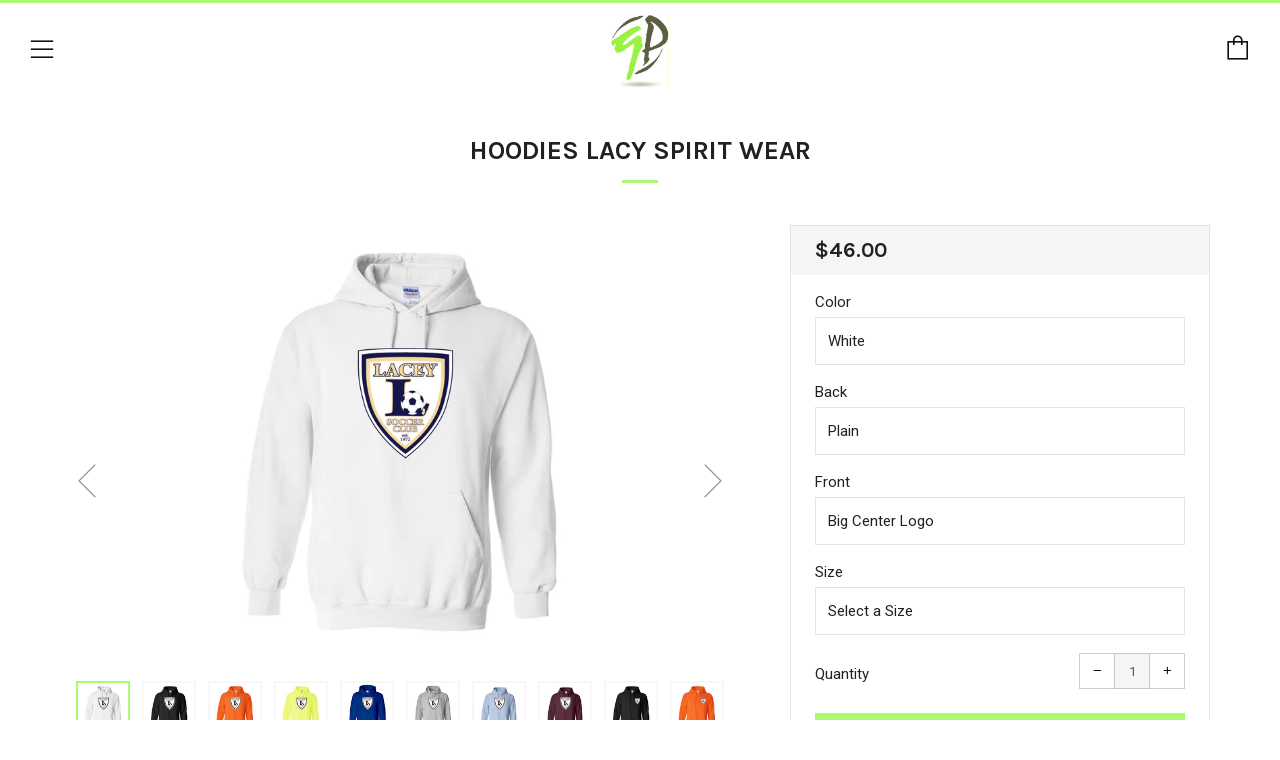

--- FILE ---
content_type: text/html; charset=utf-8
request_url: https://quikpikco.com/products/hoodies-lacyspiritwear
body_size: 33448
content:
<!doctype html>
<!--[if IE 8]><html class="no-js lt-ie9" lang="en"> <![endif]-->
<!--[if IE 9 ]><html class="ie9 no-js"> <![endif]-->
<!--[if (gt IE 9)|!(IE)]><!--> <html class="no-js"> <!--<![endif]-->
<head>
  	<meta charset="utf-8">
  	<meta http-equiv="X-UA-Compatible" content="IE=edge,chrome=1">
  	<meta name="viewport" content="width=device-width, initial-scale=1.0, height=device-height, minimum-scale=1.0, user-scalable=0">
  	<meta name="theme-color" content="#adf971">
  	<link rel="canonical" href="https://quikpikco.com/products/hoodies-lacyspiritwear">
	<script src="//d1liekpayvooaz.cloudfront.net/apps/customizery/customizery.js?shop=quikpikco.myshopify.com"></script>
   
  	
	    <link rel="shortcut icon" href="//quikpikco.com/cdn/shop/files/QP_c40ac1e3-7c6b-476c-89f5-187bd0abc79a_32x32.jpg?v=1613543635" type="image/png">
	

  	<!-- Title and description ================================================== -->
  	<title>
  	Hoodies Lacy Spirit Wear &ndash; Quikpikco
  	</title>
  	
  		<meta name="description" content="Featuring: 50% cotton, 50% polyester pill-resistant air jet yarn double-needle stitching throughout double-lined hood pouch pocket; matching drawcord 1x1 ribbed cuffs and waistband with spandex All pre-orders before the event will be available to be shipped the week of the event and orders following the event will be s">
  	

  	<!-- /snippets/social-meta-tags.liquid -->


  <meta property="og:type" content="product">
  <meta property="og:title" content="Hoodies Lacy Spirit Wear">
  
    <meta property="og:image" content="http://quikpikco.com/cdn/shop/products/lacyspiritwear19_130e4fd0-8b75-49f5-bfbc-7862b22b43e4_grande.jpg?v=1571965578">
    <meta property="og:image:secure_url" content="https://quikpikco.com/cdn/shop/products/lacyspiritwear19_130e4fd0-8b75-49f5-bfbc-7862b22b43e4_grande.jpg?v=1571965578">
  
    <meta property="og:image" content="http://quikpikco.com/cdn/shop/products/lacyspiritwear14_93811aad-3f0c-4c41-b779-b2a3568ac9e8_grande.jpg?v=1571965578">
    <meta property="og:image:secure_url" content="https://quikpikco.com/cdn/shop/products/lacyspiritwear14_93811aad-3f0c-4c41-b779-b2a3568ac9e8_grande.jpg?v=1571965578">
  
    <meta property="og:image" content="http://quikpikco.com/cdn/shop/products/lacyspiritwear15_df3dea6c-de1d-4029-86c0-991173275960_grande.jpg?v=1571965578">
    <meta property="og:image:secure_url" content="https://quikpikco.com/cdn/shop/products/lacyspiritwear15_df3dea6c-de1d-4029-86c0-991173275960_grande.jpg?v=1571965578">
  
  <meta property="og:description" content="Featuring:

50% cotton, 50% polyester
pill-resistant air jet yarn
double-needle stitching throughout
double-lined hood
pouch pocket; matching drawcord
1x1 ribbed cuffs and waistband with spandex

All pre-orders before the event will be available to be shipped the week of the event and orders following the event will be shipped within 3-5 business days">
  <meta property="og:price:amount" content="46.00">
  <meta property="og:price:currency" content="USD">

<meta property="og:url" content="https://quikpikco.com/products/hoodies-lacyspiritwear">
<meta property="og:site_name" content="Quikpikco">




  <meta name="twitter:card" content="summary">


  <meta name="twitter:title" content="Hoodies Lacy Spirit Wear">
  <meta name="twitter:description" content="Featuring:

50% cotton, 50% polyester
pill-resistant air jet yarn
double-needle stitching throughout
double-lined hood
pouch pocket; matching drawcord
1x1 ribbed cuffs and waistband with spandex

All ">
  <meta name="twitter:image" content="https://quikpikco.com/cdn/shop/products/lacyspiritwear19_130e4fd0-8b75-49f5-bfbc-7862b22b43e4_grande.jpg?v=1571965578">
  <meta name="twitter:image:width" content="600">
  <meta name="twitter:image:height" content="600">



  	<!-- Google fonts ========================================== -->
	

	  	<link href="//fonts.googleapis.com/css?family=Roboto:400,700" rel="stylesheet" type="text/css" media="all" />
	
	

	  	<link href="//fonts.googleapis.com/css?family=Karla:700" rel="stylesheet" type="text/css" media="all" />
	
	

	  	<link href="//fonts.googleapis.com/css?family=Karla:400" rel="stylesheet" type="text/css" media="all" />
	

  	<!-- CSS ================================================== -->
	<link href="//quikpikco.com/cdn/shop/t/2/assets/main.scss.css?v=16893373458466129811698027646" rel="stylesheet" type="text/css" media="all" />

  	<!-- JS ================================================== -->
  	<script src="//ajax.googleapis.com/ajax/libs/jquery/1.12.4/jquery.min.js" type="text/javascript"></script>
  	<script src="//quikpikco.com/cdn/shop/t/2/assets/plugins-top.js?v=98918116948285862201515724808" type="text/javascript"></script>

  	
  	<script type="text/javascript">
		theme = {};
		theme.t = {};
		theme.map = {};
		theme.cart_ajax = true;
	</script>

	<!-- Header hook for plugins ================================================== -->
  	<script>window.performance && window.performance.mark && window.performance.mark('shopify.content_for_header.start');</script><meta id="shopify-digital-wallet" name="shopify-digital-wallet" content="/27159306/digital_wallets/dialog">
<meta name="shopify-checkout-api-token" content="263d0df4a6ca9149e09c832ffe575d9a">
<meta id="in-context-paypal-metadata" data-shop-id="27159306" data-venmo-supported="false" data-environment="production" data-locale="en_US" data-paypal-v4="true" data-currency="USD">
<link rel="alternate" type="application/json+oembed" href="https://quikpikco.com/products/hoodies-lacyspiritwear.oembed">
<script async="async" src="/checkouts/internal/preloads.js?locale=en-US"></script>
<link rel="preconnect" href="https://shop.app" crossorigin="anonymous">
<script async="async" src="https://shop.app/checkouts/internal/preloads.js?locale=en-US&shop_id=27159306" crossorigin="anonymous"></script>
<script id="apple-pay-shop-capabilities" type="application/json">{"shopId":27159306,"countryCode":"US","currencyCode":"USD","merchantCapabilities":["supports3DS"],"merchantId":"gid:\/\/shopify\/Shop\/27159306","merchantName":"Quikpikco","requiredBillingContactFields":["postalAddress","email"],"requiredShippingContactFields":["postalAddress","email"],"shippingType":"shipping","supportedNetworks":["visa","masterCard","amex","discover","elo","jcb"],"total":{"type":"pending","label":"Quikpikco","amount":"1.00"},"shopifyPaymentsEnabled":true,"supportsSubscriptions":true}</script>
<script id="shopify-features" type="application/json">{"accessToken":"263d0df4a6ca9149e09c832ffe575d9a","betas":["rich-media-storefront-analytics"],"domain":"quikpikco.com","predictiveSearch":true,"shopId":27159306,"locale":"en"}</script>
<script>var Shopify = Shopify || {};
Shopify.shop = "quikpikco.myshopify.com";
Shopify.locale = "en";
Shopify.currency = {"active":"USD","rate":"1.0"};
Shopify.country = "US";
Shopify.theme = {"name":"Venue","id":7375290412,"schema_name":"Venue","schema_version":"3.0.0","theme_store_id":836,"role":"main"};
Shopify.theme.handle = "null";
Shopify.theme.style = {"id":null,"handle":null};
Shopify.cdnHost = "quikpikco.com/cdn";
Shopify.routes = Shopify.routes || {};
Shopify.routes.root = "/";</script>
<script type="module">!function(o){(o.Shopify=o.Shopify||{}).modules=!0}(window);</script>
<script>!function(o){function n(){var o=[];function n(){o.push(Array.prototype.slice.apply(arguments))}return n.q=o,n}var t=o.Shopify=o.Shopify||{};t.loadFeatures=n(),t.autoloadFeatures=n()}(window);</script>
<script>
  window.ShopifyPay = window.ShopifyPay || {};
  window.ShopifyPay.apiHost = "shop.app\/pay";
  window.ShopifyPay.redirectState = null;
</script>
<script id="shop-js-analytics" type="application/json">{"pageType":"product"}</script>
<script defer="defer" async type="module" src="//quikpikco.com/cdn/shopifycloud/shop-js/modules/v2/client.init-shop-cart-sync_BT-GjEfc.en.esm.js"></script>
<script defer="defer" async type="module" src="//quikpikco.com/cdn/shopifycloud/shop-js/modules/v2/chunk.common_D58fp_Oc.esm.js"></script>
<script defer="defer" async type="module" src="//quikpikco.com/cdn/shopifycloud/shop-js/modules/v2/chunk.modal_xMitdFEc.esm.js"></script>
<script type="module">
  await import("//quikpikco.com/cdn/shopifycloud/shop-js/modules/v2/client.init-shop-cart-sync_BT-GjEfc.en.esm.js");
await import("//quikpikco.com/cdn/shopifycloud/shop-js/modules/v2/chunk.common_D58fp_Oc.esm.js");
await import("//quikpikco.com/cdn/shopifycloud/shop-js/modules/v2/chunk.modal_xMitdFEc.esm.js");

  window.Shopify.SignInWithShop?.initShopCartSync?.({"fedCMEnabled":true,"windoidEnabled":true});

</script>
<script>
  window.Shopify = window.Shopify || {};
  if (!window.Shopify.featureAssets) window.Shopify.featureAssets = {};
  window.Shopify.featureAssets['shop-js'] = {"shop-cart-sync":["modules/v2/client.shop-cart-sync_DZOKe7Ll.en.esm.js","modules/v2/chunk.common_D58fp_Oc.esm.js","modules/v2/chunk.modal_xMitdFEc.esm.js"],"init-fed-cm":["modules/v2/client.init-fed-cm_B6oLuCjv.en.esm.js","modules/v2/chunk.common_D58fp_Oc.esm.js","modules/v2/chunk.modal_xMitdFEc.esm.js"],"shop-cash-offers":["modules/v2/client.shop-cash-offers_D2sdYoxE.en.esm.js","modules/v2/chunk.common_D58fp_Oc.esm.js","modules/v2/chunk.modal_xMitdFEc.esm.js"],"shop-login-button":["modules/v2/client.shop-login-button_QeVjl5Y3.en.esm.js","modules/v2/chunk.common_D58fp_Oc.esm.js","modules/v2/chunk.modal_xMitdFEc.esm.js"],"pay-button":["modules/v2/client.pay-button_DXTOsIq6.en.esm.js","modules/v2/chunk.common_D58fp_Oc.esm.js","modules/v2/chunk.modal_xMitdFEc.esm.js"],"shop-button":["modules/v2/client.shop-button_DQZHx9pm.en.esm.js","modules/v2/chunk.common_D58fp_Oc.esm.js","modules/v2/chunk.modal_xMitdFEc.esm.js"],"avatar":["modules/v2/client.avatar_BTnouDA3.en.esm.js"],"init-windoid":["modules/v2/client.init-windoid_CR1B-cfM.en.esm.js","modules/v2/chunk.common_D58fp_Oc.esm.js","modules/v2/chunk.modal_xMitdFEc.esm.js"],"init-shop-for-new-customer-accounts":["modules/v2/client.init-shop-for-new-customer-accounts_C_vY_xzh.en.esm.js","modules/v2/client.shop-login-button_QeVjl5Y3.en.esm.js","modules/v2/chunk.common_D58fp_Oc.esm.js","modules/v2/chunk.modal_xMitdFEc.esm.js"],"init-shop-email-lookup-coordinator":["modules/v2/client.init-shop-email-lookup-coordinator_BI7n9ZSv.en.esm.js","modules/v2/chunk.common_D58fp_Oc.esm.js","modules/v2/chunk.modal_xMitdFEc.esm.js"],"init-shop-cart-sync":["modules/v2/client.init-shop-cart-sync_BT-GjEfc.en.esm.js","modules/v2/chunk.common_D58fp_Oc.esm.js","modules/v2/chunk.modal_xMitdFEc.esm.js"],"shop-toast-manager":["modules/v2/client.shop-toast-manager_DiYdP3xc.en.esm.js","modules/v2/chunk.common_D58fp_Oc.esm.js","modules/v2/chunk.modal_xMitdFEc.esm.js"],"init-customer-accounts":["modules/v2/client.init-customer-accounts_D9ZNqS-Q.en.esm.js","modules/v2/client.shop-login-button_QeVjl5Y3.en.esm.js","modules/v2/chunk.common_D58fp_Oc.esm.js","modules/v2/chunk.modal_xMitdFEc.esm.js"],"init-customer-accounts-sign-up":["modules/v2/client.init-customer-accounts-sign-up_iGw4briv.en.esm.js","modules/v2/client.shop-login-button_QeVjl5Y3.en.esm.js","modules/v2/chunk.common_D58fp_Oc.esm.js","modules/v2/chunk.modal_xMitdFEc.esm.js"],"shop-follow-button":["modules/v2/client.shop-follow-button_CqMgW2wH.en.esm.js","modules/v2/chunk.common_D58fp_Oc.esm.js","modules/v2/chunk.modal_xMitdFEc.esm.js"],"checkout-modal":["modules/v2/client.checkout-modal_xHeaAweL.en.esm.js","modules/v2/chunk.common_D58fp_Oc.esm.js","modules/v2/chunk.modal_xMitdFEc.esm.js"],"shop-login":["modules/v2/client.shop-login_D91U-Q7h.en.esm.js","modules/v2/chunk.common_D58fp_Oc.esm.js","modules/v2/chunk.modal_xMitdFEc.esm.js"],"lead-capture":["modules/v2/client.lead-capture_BJmE1dJe.en.esm.js","modules/v2/chunk.common_D58fp_Oc.esm.js","modules/v2/chunk.modal_xMitdFEc.esm.js"],"payment-terms":["modules/v2/client.payment-terms_Ci9AEqFq.en.esm.js","modules/v2/chunk.common_D58fp_Oc.esm.js","modules/v2/chunk.modal_xMitdFEc.esm.js"]};
</script>
<script>(function() {
  var isLoaded = false;
  function asyncLoad() {
    if (isLoaded) return;
    isLoaded = true;
    var urls = ["\/\/d1liekpayvooaz.cloudfront.net\/apps\/customizery\/customizery.js?shop=quikpikco.myshopify.com","https:\/\/chimpstatic.com\/mcjs-connected\/js\/users\/853e9bfa35e6286d0407fef6a\/605a97491b2de86840e4f785c.js?shop=quikpikco.myshopify.com"];
    for (var i = 0; i < urls.length; i++) {
      var s = document.createElement('script');
      s.type = 'text/javascript';
      s.async = true;
      s.src = urls[i];
      var x = document.getElementsByTagName('script')[0];
      x.parentNode.insertBefore(s, x);
    }
  };
  if(window.attachEvent) {
    window.attachEvent('onload', asyncLoad);
  } else {
    window.addEventListener('load', asyncLoad, false);
  }
})();</script>
<script id="__st">var __st={"a":27159306,"offset":-18000,"reqid":"fbf1edd3-738b-4f5a-81c9-e0e8ab4d2019-1769448503","pageurl":"quikpikco.com\/products\/hoodies-lacyspiritwear","u":"ee8d17555cb9","p":"product","rtyp":"product","rid":1172600750124};</script>
<script>window.ShopifyPaypalV4VisibilityTracking = true;</script>
<script id="captcha-bootstrap">!function(){'use strict';const t='contact',e='account',n='new_comment',o=[[t,t],['blogs',n],['comments',n],[t,'customer']],c=[[e,'customer_login'],[e,'guest_login'],[e,'recover_customer_password'],[e,'create_customer']],r=t=>t.map((([t,e])=>`form[action*='/${t}']:not([data-nocaptcha='true']) input[name='form_type'][value='${e}']`)).join(','),a=t=>()=>t?[...document.querySelectorAll(t)].map((t=>t.form)):[];function s(){const t=[...o],e=r(t);return a(e)}const i='password',u='form_key',d=['recaptcha-v3-token','g-recaptcha-response','h-captcha-response',i],f=()=>{try{return window.sessionStorage}catch{return}},m='__shopify_v',_=t=>t.elements[u];function p(t,e,n=!1){try{const o=window.sessionStorage,c=JSON.parse(o.getItem(e)),{data:r}=function(t){const{data:e,action:n}=t;return t[m]||n?{data:e,action:n}:{data:t,action:n}}(c);for(const[e,n]of Object.entries(r))t.elements[e]&&(t.elements[e].value=n);n&&o.removeItem(e)}catch(o){console.error('form repopulation failed',{error:o})}}const l='form_type',E='cptcha';function T(t){t.dataset[E]=!0}const w=window,h=w.document,L='Shopify',v='ce_forms',y='captcha';let A=!1;((t,e)=>{const n=(g='f06e6c50-85a8-45c8-87d0-21a2b65856fe',I='https://cdn.shopify.com/shopifycloud/storefront-forms-hcaptcha/ce_storefront_forms_captcha_hcaptcha.v1.5.2.iife.js',D={infoText:'Protected by hCaptcha',privacyText:'Privacy',termsText:'Terms'},(t,e,n)=>{const o=w[L][v],c=o.bindForm;if(c)return c(t,g,e,D).then(n);var r;o.q.push([[t,g,e,D],n]),r=I,A||(h.body.append(Object.assign(h.createElement('script'),{id:'captcha-provider',async:!0,src:r})),A=!0)});var g,I,D;w[L]=w[L]||{},w[L][v]=w[L][v]||{},w[L][v].q=[],w[L][y]=w[L][y]||{},w[L][y].protect=function(t,e){n(t,void 0,e),T(t)},Object.freeze(w[L][y]),function(t,e,n,w,h,L){const[v,y,A,g]=function(t,e,n){const i=e?o:[],u=t?c:[],d=[...i,...u],f=r(d),m=r(i),_=r(d.filter((([t,e])=>n.includes(e))));return[a(f),a(m),a(_),s()]}(w,h,L),I=t=>{const e=t.target;return e instanceof HTMLFormElement?e:e&&e.form},D=t=>v().includes(t);t.addEventListener('submit',(t=>{const e=I(t);if(!e)return;const n=D(e)&&!e.dataset.hcaptchaBound&&!e.dataset.recaptchaBound,o=_(e),c=g().includes(e)&&(!o||!o.value);(n||c)&&t.preventDefault(),c&&!n&&(function(t){try{if(!f())return;!function(t){const e=f();if(!e)return;const n=_(t);if(!n)return;const o=n.value;o&&e.removeItem(o)}(t);const e=Array.from(Array(32),(()=>Math.random().toString(36)[2])).join('');!function(t,e){_(t)||t.append(Object.assign(document.createElement('input'),{type:'hidden',name:u})),t.elements[u].value=e}(t,e),function(t,e){const n=f();if(!n)return;const o=[...t.querySelectorAll(`input[type='${i}']`)].map((({name:t})=>t)),c=[...d,...o],r={};for(const[a,s]of new FormData(t).entries())c.includes(a)||(r[a]=s);n.setItem(e,JSON.stringify({[m]:1,action:t.action,data:r}))}(t,e)}catch(e){console.error('failed to persist form',e)}}(e),e.submit())}));const S=(t,e)=>{t&&!t.dataset[E]&&(n(t,e.some((e=>e===t))),T(t))};for(const o of['focusin','change'])t.addEventListener(o,(t=>{const e=I(t);D(e)&&S(e,y())}));const B=e.get('form_key'),M=e.get(l),P=B&&M;t.addEventListener('DOMContentLoaded',(()=>{const t=y();if(P)for(const e of t)e.elements[l].value===M&&p(e,B);[...new Set([...A(),...v().filter((t=>'true'===t.dataset.shopifyCaptcha))])].forEach((e=>S(e,t)))}))}(h,new URLSearchParams(w.location.search),n,t,e,['guest_login'])})(!0,!0)}();</script>
<script integrity="sha256-4kQ18oKyAcykRKYeNunJcIwy7WH5gtpwJnB7kiuLZ1E=" data-source-attribution="shopify.loadfeatures" defer="defer" src="//quikpikco.com/cdn/shopifycloud/storefront/assets/storefront/load_feature-a0a9edcb.js" crossorigin="anonymous"></script>
<script crossorigin="anonymous" defer="defer" src="//quikpikco.com/cdn/shopifycloud/storefront/assets/shopify_pay/storefront-65b4c6d7.js?v=20250812"></script>
<script data-source-attribution="shopify.dynamic_checkout.dynamic.init">var Shopify=Shopify||{};Shopify.PaymentButton=Shopify.PaymentButton||{isStorefrontPortableWallets:!0,init:function(){window.Shopify.PaymentButton.init=function(){};var t=document.createElement("script");t.src="https://quikpikco.com/cdn/shopifycloud/portable-wallets/latest/portable-wallets.en.js",t.type="module",document.head.appendChild(t)}};
</script>
<script data-source-attribution="shopify.dynamic_checkout.buyer_consent">
  function portableWalletsHideBuyerConsent(e){var t=document.getElementById("shopify-buyer-consent"),n=document.getElementById("shopify-subscription-policy-button");t&&n&&(t.classList.add("hidden"),t.setAttribute("aria-hidden","true"),n.removeEventListener("click",e))}function portableWalletsShowBuyerConsent(e){var t=document.getElementById("shopify-buyer-consent"),n=document.getElementById("shopify-subscription-policy-button");t&&n&&(t.classList.remove("hidden"),t.removeAttribute("aria-hidden"),n.addEventListener("click",e))}window.Shopify?.PaymentButton&&(window.Shopify.PaymentButton.hideBuyerConsent=portableWalletsHideBuyerConsent,window.Shopify.PaymentButton.showBuyerConsent=portableWalletsShowBuyerConsent);
</script>
<script data-source-attribution="shopify.dynamic_checkout.cart.bootstrap">document.addEventListener("DOMContentLoaded",(function(){function t(){return document.querySelector("shopify-accelerated-checkout-cart, shopify-accelerated-checkout")}if(t())Shopify.PaymentButton.init();else{new MutationObserver((function(e,n){t()&&(Shopify.PaymentButton.init(),n.disconnect())})).observe(document.body,{childList:!0,subtree:!0})}}));
</script>
<link id="shopify-accelerated-checkout-styles" rel="stylesheet" media="screen" href="https://quikpikco.com/cdn/shopifycloud/portable-wallets/latest/accelerated-checkout-backwards-compat.css" crossorigin="anonymous">
<style id="shopify-accelerated-checkout-cart">
        #shopify-buyer-consent {
  margin-top: 1em;
  display: inline-block;
  width: 100%;
}

#shopify-buyer-consent.hidden {
  display: none;
}

#shopify-subscription-policy-button {
  background: none;
  border: none;
  padding: 0;
  text-decoration: underline;
  font-size: inherit;
  cursor: pointer;
}

#shopify-subscription-policy-button::before {
  box-shadow: none;
}

      </style>

<script>window.performance && window.performance.mark && window.performance.mark('shopify.content_for_header.end');</script>
<link href="https://monorail-edge.shopifysvc.com" rel="dns-prefetch">
<script>(function(){if ("sendBeacon" in navigator && "performance" in window) {try {var session_token_from_headers = performance.getEntriesByType('navigation')[0].serverTiming.find(x => x.name == '_s').description;} catch {var session_token_from_headers = undefined;}var session_cookie_matches = document.cookie.match(/_shopify_s=([^;]*)/);var session_token_from_cookie = session_cookie_matches && session_cookie_matches.length === 2 ? session_cookie_matches[1] : "";var session_token = session_token_from_headers || session_token_from_cookie || "";function handle_abandonment_event(e) {var entries = performance.getEntries().filter(function(entry) {return /monorail-edge.shopifysvc.com/.test(entry.name);});if (!window.abandonment_tracked && entries.length === 0) {window.abandonment_tracked = true;var currentMs = Date.now();var navigation_start = performance.timing.navigationStart;var payload = {shop_id: 27159306,url: window.location.href,navigation_start,duration: currentMs - navigation_start,session_token,page_type: "product"};window.navigator.sendBeacon("https://monorail-edge.shopifysvc.com/v1/produce", JSON.stringify({schema_id: "online_store_buyer_site_abandonment/1.1",payload: payload,metadata: {event_created_at_ms: currentMs,event_sent_at_ms: currentMs}}));}}window.addEventListener('pagehide', handle_abandonment_event);}}());</script>
<script id="web-pixels-manager-setup">(function e(e,d,r,n,o){if(void 0===o&&(o={}),!Boolean(null===(a=null===(i=window.Shopify)||void 0===i?void 0:i.analytics)||void 0===a?void 0:a.replayQueue)){var i,a;window.Shopify=window.Shopify||{};var t=window.Shopify;t.analytics=t.analytics||{};var s=t.analytics;s.replayQueue=[],s.publish=function(e,d,r){return s.replayQueue.push([e,d,r]),!0};try{self.performance.mark("wpm:start")}catch(e){}var l=function(){var e={modern:/Edge?\/(1{2}[4-9]|1[2-9]\d|[2-9]\d{2}|\d{4,})\.\d+(\.\d+|)|Firefox\/(1{2}[4-9]|1[2-9]\d|[2-9]\d{2}|\d{4,})\.\d+(\.\d+|)|Chrom(ium|e)\/(9{2}|\d{3,})\.\d+(\.\d+|)|(Maci|X1{2}).+ Version\/(15\.\d+|(1[6-9]|[2-9]\d|\d{3,})\.\d+)([,.]\d+|)( \(\w+\)|)( Mobile\/\w+|) Safari\/|Chrome.+OPR\/(9{2}|\d{3,})\.\d+\.\d+|(CPU[ +]OS|iPhone[ +]OS|CPU[ +]iPhone|CPU IPhone OS|CPU iPad OS)[ +]+(15[._]\d+|(1[6-9]|[2-9]\d|\d{3,})[._]\d+)([._]\d+|)|Android:?[ /-](13[3-9]|1[4-9]\d|[2-9]\d{2}|\d{4,})(\.\d+|)(\.\d+|)|Android.+Firefox\/(13[5-9]|1[4-9]\d|[2-9]\d{2}|\d{4,})\.\d+(\.\d+|)|Android.+Chrom(ium|e)\/(13[3-9]|1[4-9]\d|[2-9]\d{2}|\d{4,})\.\d+(\.\d+|)|SamsungBrowser\/([2-9]\d|\d{3,})\.\d+/,legacy:/Edge?\/(1[6-9]|[2-9]\d|\d{3,})\.\d+(\.\d+|)|Firefox\/(5[4-9]|[6-9]\d|\d{3,})\.\d+(\.\d+|)|Chrom(ium|e)\/(5[1-9]|[6-9]\d|\d{3,})\.\d+(\.\d+|)([\d.]+$|.*Safari\/(?![\d.]+ Edge\/[\d.]+$))|(Maci|X1{2}).+ Version\/(10\.\d+|(1[1-9]|[2-9]\d|\d{3,})\.\d+)([,.]\d+|)( \(\w+\)|)( Mobile\/\w+|) Safari\/|Chrome.+OPR\/(3[89]|[4-9]\d|\d{3,})\.\d+\.\d+|(CPU[ +]OS|iPhone[ +]OS|CPU[ +]iPhone|CPU IPhone OS|CPU iPad OS)[ +]+(10[._]\d+|(1[1-9]|[2-9]\d|\d{3,})[._]\d+)([._]\d+|)|Android:?[ /-](13[3-9]|1[4-9]\d|[2-9]\d{2}|\d{4,})(\.\d+|)(\.\d+|)|Mobile Safari.+OPR\/([89]\d|\d{3,})\.\d+\.\d+|Android.+Firefox\/(13[5-9]|1[4-9]\d|[2-9]\d{2}|\d{4,})\.\d+(\.\d+|)|Android.+Chrom(ium|e)\/(13[3-9]|1[4-9]\d|[2-9]\d{2}|\d{4,})\.\d+(\.\d+|)|Android.+(UC? ?Browser|UCWEB|U3)[ /]?(15\.([5-9]|\d{2,})|(1[6-9]|[2-9]\d|\d{3,})\.\d+)\.\d+|SamsungBrowser\/(5\.\d+|([6-9]|\d{2,})\.\d+)|Android.+MQ{2}Browser\/(14(\.(9|\d{2,})|)|(1[5-9]|[2-9]\d|\d{3,})(\.\d+|))(\.\d+|)|K[Aa][Ii]OS\/(3\.\d+|([4-9]|\d{2,})\.\d+)(\.\d+|)/},d=e.modern,r=e.legacy,n=navigator.userAgent;return n.match(d)?"modern":n.match(r)?"legacy":"unknown"}(),u="modern"===l?"modern":"legacy",c=(null!=n?n:{modern:"",legacy:""})[u],f=function(e){return[e.baseUrl,"/wpm","/b",e.hashVersion,"modern"===e.buildTarget?"m":"l",".js"].join("")}({baseUrl:d,hashVersion:r,buildTarget:u}),m=function(e){var d=e.version,r=e.bundleTarget,n=e.surface,o=e.pageUrl,i=e.monorailEndpoint;return{emit:function(e){var a=e.status,t=e.errorMsg,s=(new Date).getTime(),l=JSON.stringify({metadata:{event_sent_at_ms:s},events:[{schema_id:"web_pixels_manager_load/3.1",payload:{version:d,bundle_target:r,page_url:o,status:a,surface:n,error_msg:t},metadata:{event_created_at_ms:s}}]});if(!i)return console&&console.warn&&console.warn("[Web Pixels Manager] No Monorail endpoint provided, skipping logging."),!1;try{return self.navigator.sendBeacon.bind(self.navigator)(i,l)}catch(e){}var u=new XMLHttpRequest;try{return u.open("POST",i,!0),u.setRequestHeader("Content-Type","text/plain"),u.send(l),!0}catch(e){return console&&console.warn&&console.warn("[Web Pixels Manager] Got an unhandled error while logging to Monorail."),!1}}}}({version:r,bundleTarget:l,surface:e.surface,pageUrl:self.location.href,monorailEndpoint:e.monorailEndpoint});try{o.browserTarget=l,function(e){var d=e.src,r=e.async,n=void 0===r||r,o=e.onload,i=e.onerror,a=e.sri,t=e.scriptDataAttributes,s=void 0===t?{}:t,l=document.createElement("script"),u=document.querySelector("head"),c=document.querySelector("body");if(l.async=n,l.src=d,a&&(l.integrity=a,l.crossOrigin="anonymous"),s)for(var f in s)if(Object.prototype.hasOwnProperty.call(s,f))try{l.dataset[f]=s[f]}catch(e){}if(o&&l.addEventListener("load",o),i&&l.addEventListener("error",i),u)u.appendChild(l);else{if(!c)throw new Error("Did not find a head or body element to append the script");c.appendChild(l)}}({src:f,async:!0,onload:function(){if(!function(){var e,d;return Boolean(null===(d=null===(e=window.Shopify)||void 0===e?void 0:e.analytics)||void 0===d?void 0:d.initialized)}()){var d=window.webPixelsManager.init(e)||void 0;if(d){var r=window.Shopify.analytics;r.replayQueue.forEach((function(e){var r=e[0],n=e[1],o=e[2];d.publishCustomEvent(r,n,o)})),r.replayQueue=[],r.publish=d.publishCustomEvent,r.visitor=d.visitor,r.initialized=!0}}},onerror:function(){return m.emit({status:"failed",errorMsg:"".concat(f," has failed to load")})},sri:function(e){var d=/^sha384-[A-Za-z0-9+/=]+$/;return"string"==typeof e&&d.test(e)}(c)?c:"",scriptDataAttributes:o}),m.emit({status:"loading"})}catch(e){m.emit({status:"failed",errorMsg:(null==e?void 0:e.message)||"Unknown error"})}}})({shopId: 27159306,storefrontBaseUrl: "https://quikpikco.com",extensionsBaseUrl: "https://extensions.shopifycdn.com/cdn/shopifycloud/web-pixels-manager",monorailEndpoint: "https://monorail-edge.shopifysvc.com/unstable/produce_batch",surface: "storefront-renderer",enabledBetaFlags: ["2dca8a86"],webPixelsConfigList: [{"id":"shopify-app-pixel","configuration":"{}","eventPayloadVersion":"v1","runtimeContext":"STRICT","scriptVersion":"0450","apiClientId":"shopify-pixel","type":"APP","privacyPurposes":["ANALYTICS","MARKETING"]},{"id":"shopify-custom-pixel","eventPayloadVersion":"v1","runtimeContext":"LAX","scriptVersion":"0450","apiClientId":"shopify-pixel","type":"CUSTOM","privacyPurposes":["ANALYTICS","MARKETING"]}],isMerchantRequest: false,initData: {"shop":{"name":"Quikpikco","paymentSettings":{"currencyCode":"USD"},"myshopifyDomain":"quikpikco.myshopify.com","countryCode":"US","storefrontUrl":"https:\/\/quikpikco.com"},"customer":null,"cart":null,"checkout":null,"productVariants":[{"price":{"amount":46.0,"currencyCode":"USD"},"product":{"title":"Hoodies Lacy Spirit Wear","vendor":"quikpikco","id":"1172600750124","untranslatedTitle":"Hoodies Lacy Spirit Wear","url":"\/products\/hoodies-lacyspiritwear","type":"tournament"},"id":"11470976253996","image":{"src":"\/\/quikpikco.com\/cdn\/shop\/products\/lacyspiritwear19_130e4fd0-8b75-49f5-bfbc-7862b22b43e4.jpg?v=1571965578"},"sku":"LACYSPIRITWEAR-HOODIE-WHITE-PLAIN","title":"White \/ Plain \/ Big Center Logo","untranslatedTitle":"White \/ Plain \/ Big Center Logo"},{"price":{"amount":46.0,"currencyCode":"USD"},"product":{"title":"Hoodies Lacy Spirit Wear","vendor":"quikpikco","id":"1172600750124","untranslatedTitle":"Hoodies Lacy Spirit Wear","url":"\/products\/hoodies-lacyspiritwear","type":"tournament"},"id":"11470976286764","image":{"src":"\/\/quikpikco.com\/cdn\/shop\/products\/lacyspiritwear42_737f16f5-9225-49db-9595-eb4973e15688.jpg?v=1571965578"},"sku":"LACYSPIRITWEAR-HOODIE-WHITE-PLAIN","title":"White \/ Plain \/ Left Chest Logo","untranslatedTitle":"White \/ Plain \/ Left Chest Logo"},{"price":{"amount":54.0,"currencyCode":"USD"},"product":{"title":"Hoodies Lacy Spirit Wear","vendor":"quikpikco","id":"1172600750124","untranslatedTitle":"Hoodies Lacy Spirit Wear","url":"\/products\/hoodies-lacyspiritwear","type":"tournament"},"id":"11470976319532","image":{"src":"\/\/quikpikco.com\/cdn\/shop\/products\/lacyspiritwear19_130e4fd0-8b75-49f5-bfbc-7862b22b43e4.jpg?v=1571965578"},"sku":"LACYSPIRITWEAR-HOODIE-WHITE-ROSTER","title":"White \/ Tournament Roster \/ Big Center Logo","untranslatedTitle":"White \/ Tournament Roster \/ Big Center Logo"},{"price":{"amount":54.0,"currencyCode":"USD"},"product":{"title":"Hoodies Lacy Spirit Wear","vendor":"quikpikco","id":"1172600750124","untranslatedTitle":"Hoodies Lacy Spirit Wear","url":"\/products\/hoodies-lacyspiritwear","type":"tournament"},"id":"11470976352300","image":{"src":"\/\/quikpikco.com\/cdn\/shop\/products\/lacyspiritwear42_737f16f5-9225-49db-9595-eb4973e15688.jpg?v=1571965578"},"sku":"LACYSPIRITWEAR-HOODIE-WHITE-ROSTER","title":"White \/ Tournament Roster \/ Left Chest Logo","untranslatedTitle":"White \/ Tournament Roster \/ Left Chest Logo"},{"price":{"amount":54.0,"currencyCode":"USD"},"product":{"title":"Hoodies Lacy Spirit Wear","vendor":"quikpikco","id":"1172600750124","untranslatedTitle":"Hoodies Lacy Spirit Wear","url":"\/products\/hoodies-lacyspiritwear","type":"tournament"},"id":"11470976385068","image":{"src":"\/\/quikpikco.com\/cdn\/shop\/products\/lacyspiritwear19_130e4fd0-8b75-49f5-bfbc-7862b22b43e4.jpg?v=1571965578"},"sku":"LACYSPIRITWEAR-HOODIE-WHITE-UNUMBER","title":"White \/ Big Uniform Number \/ Big Center Logo","untranslatedTitle":"White \/ Big Uniform Number \/ Big Center Logo"},{"price":{"amount":54.0,"currencyCode":"USD"},"product":{"title":"Hoodies Lacy Spirit Wear","vendor":"quikpikco","id":"1172600750124","untranslatedTitle":"Hoodies Lacy Spirit Wear","url":"\/products\/hoodies-lacyspiritwear","type":"tournament"},"id":"11470976450604","image":{"src":"\/\/quikpikco.com\/cdn\/shop\/products\/lacyspiritwear42_737f16f5-9225-49db-9595-eb4973e15688.jpg?v=1571965578"},"sku":"LACYSPIRITWEAR-HOODIE-WHITE-UNUMBER","title":"White \/ Big Uniform Number \/ Left Chest Logo","untranslatedTitle":"White \/ Big Uniform Number \/ Left Chest Logo"},{"price":{"amount":46.0,"currencyCode":"USD"},"product":{"title":"Hoodies Lacy Spirit Wear","vendor":"quikpikco","id":"1172600750124","untranslatedTitle":"Hoodies Lacy Spirit Wear","url":"\/products\/hoodies-lacyspiritwear","type":"tournament"},"id":"11470976516140","image":{"src":"\/\/quikpikco.com\/cdn\/shop\/products\/lacyspiritwear14_93811aad-3f0c-4c41-b779-b2a3568ac9e8.jpg?v=1571965578"},"sku":"LACYSPIRITWEAR-HOODIE-BLACK-PLAIN","title":"Black \/ Plain \/ Big Center Logo","untranslatedTitle":"Black \/ Plain \/ Big Center Logo"},{"price":{"amount":46.0,"currencyCode":"USD"},"product":{"title":"Hoodies Lacy Spirit Wear","vendor":"quikpikco","id":"1172600750124","untranslatedTitle":"Hoodies Lacy Spirit Wear","url":"\/products\/hoodies-lacyspiritwear","type":"tournament"},"id":"11470976548908","image":{"src":"\/\/quikpikco.com\/cdn\/shop\/products\/lacyspiritwear37_57b6325a-072f-4bb5-bdd4-6df5a10eb430.jpg?v=1571965578"},"sku":"LACYSPIRITWEAR-HOODIE-BLACK-PLAIN","title":"Black \/ Plain \/ Left Chest Logo","untranslatedTitle":"Black \/ Plain \/ Left Chest Logo"},{"price":{"amount":54.0,"currencyCode":"USD"},"product":{"title":"Hoodies Lacy Spirit Wear","vendor":"quikpikco","id":"1172600750124","untranslatedTitle":"Hoodies Lacy Spirit Wear","url":"\/products\/hoodies-lacyspiritwear","type":"tournament"},"id":"11470976581676","image":{"src":"\/\/quikpikco.com\/cdn\/shop\/products\/lacyspiritwear14_93811aad-3f0c-4c41-b779-b2a3568ac9e8.jpg?v=1571965578"},"sku":"LACYSPIRITWEAR-HOODIE-BLACK-ROSTER","title":"Black \/ Tournament Roster \/ Big Center Logo","untranslatedTitle":"Black \/ Tournament Roster \/ Big Center Logo"},{"price":{"amount":54.0,"currencyCode":"USD"},"product":{"title":"Hoodies Lacy Spirit Wear","vendor":"quikpikco","id":"1172600750124","untranslatedTitle":"Hoodies Lacy Spirit Wear","url":"\/products\/hoodies-lacyspiritwear","type":"tournament"},"id":"11470976614444","image":{"src":"\/\/quikpikco.com\/cdn\/shop\/products\/lacyspiritwear37_57b6325a-072f-4bb5-bdd4-6df5a10eb430.jpg?v=1571965578"},"sku":"LACYSPIRITWEAR-HOODIE-BLACK-ROSTER","title":"Black \/ Tournament Roster \/ Left Chest Logo","untranslatedTitle":"Black \/ Tournament Roster \/ Left Chest Logo"},{"price":{"amount":54.0,"currencyCode":"USD"},"product":{"title":"Hoodies Lacy Spirit Wear","vendor":"quikpikco","id":"1172600750124","untranslatedTitle":"Hoodies Lacy Spirit Wear","url":"\/products\/hoodies-lacyspiritwear","type":"tournament"},"id":"11470976647212","image":{"src":"\/\/quikpikco.com\/cdn\/shop\/products\/lacyspiritwear14_93811aad-3f0c-4c41-b779-b2a3568ac9e8.jpg?v=1571965578"},"sku":"LACYSPIRITWEAR-HOODIE-BLACK-UNUMBER","title":"Black \/ Big Uniform Number \/ Big Center Logo","untranslatedTitle":"Black \/ Big Uniform Number \/ Big Center Logo"},{"price":{"amount":54.0,"currencyCode":"USD"},"product":{"title":"Hoodies Lacy Spirit Wear","vendor":"quikpikco","id":"1172600750124","untranslatedTitle":"Hoodies Lacy Spirit Wear","url":"\/products\/hoodies-lacyspiritwear","type":"tournament"},"id":"11470976679980","image":{"src":"\/\/quikpikco.com\/cdn\/shop\/products\/lacyspiritwear37_57b6325a-072f-4bb5-bdd4-6df5a10eb430.jpg?v=1571965578"},"sku":"LACYSPIRITWEAR-HOODIE-BLACK-UNUMBER","title":"Black \/ Big Uniform Number \/ Left Chest Logo","untranslatedTitle":"Black \/ Big Uniform Number \/ Left Chest Logo"},{"price":{"amount":46.0,"currencyCode":"USD"},"product":{"title":"Hoodies Lacy Spirit Wear","vendor":"quikpikco","id":"1172600750124","untranslatedTitle":"Hoodies Lacy Spirit Wear","url":"\/products\/hoodies-lacyspiritwear","type":"tournament"},"id":"11470976712748","image":{"src":"\/\/quikpikco.com\/cdn\/shop\/products\/lacyspiritwear17_5ba49927-1ae3-40b4-a4b1-cd518e8d8140.jpg?v=1571965578"},"sku":"LACYSPIRITWEAR-HOODIE-ROYAL-PLAIN","title":"Royal Blue \/ Plain \/ Big Center Logo","untranslatedTitle":"Royal Blue \/ Plain \/ Big Center Logo"},{"price":{"amount":46.0,"currencyCode":"USD"},"product":{"title":"Hoodies Lacy Spirit Wear","vendor":"quikpikco","id":"1172600750124","untranslatedTitle":"Hoodies Lacy Spirit Wear","url":"\/products\/hoodies-lacyspiritwear","type":"tournament"},"id":"11470976745516","image":{"src":"\/\/quikpikco.com\/cdn\/shop\/products\/lacyspiritwear40_744e30d1-4ab9-4735-ba6e-2f1ee1b7d128.jpg?v=1571965578"},"sku":"LACYSPIRITWEAR-HOODIE-ROYAL-PLAIN","title":"Royal Blue \/ Plain \/ Left Chest Logo","untranslatedTitle":"Royal Blue \/ Plain \/ Left Chest Logo"},{"price":{"amount":54.0,"currencyCode":"USD"},"product":{"title":"Hoodies Lacy Spirit Wear","vendor":"quikpikco","id":"1172600750124","untranslatedTitle":"Hoodies Lacy Spirit Wear","url":"\/products\/hoodies-lacyspiritwear","type":"tournament"},"id":"11470976778284","image":{"src":"\/\/quikpikco.com\/cdn\/shop\/products\/lacyspiritwear17_5ba49927-1ae3-40b4-a4b1-cd518e8d8140.jpg?v=1571965578"},"sku":"LACYSPIRITWEAR-HOODIE-ROYAL-ROSTER","title":"Royal Blue \/ Tournament Roster \/ Big Center Logo","untranslatedTitle":"Royal Blue \/ Tournament Roster \/ Big Center Logo"},{"price":{"amount":54.0,"currencyCode":"USD"},"product":{"title":"Hoodies Lacy Spirit Wear","vendor":"quikpikco","id":"1172600750124","untranslatedTitle":"Hoodies Lacy Spirit Wear","url":"\/products\/hoodies-lacyspiritwear","type":"tournament"},"id":"11470976843820","image":{"src":"\/\/quikpikco.com\/cdn\/shop\/products\/lacyspiritwear40_744e30d1-4ab9-4735-ba6e-2f1ee1b7d128.jpg?v=1571965578"},"sku":"LACYSPIRITWEAR-HOODIE-ROYAL-ROSTER","title":"Royal Blue \/ Tournament Roster \/ Left Chest Logo","untranslatedTitle":"Royal Blue \/ Tournament Roster \/ Left Chest Logo"},{"price":{"amount":54.0,"currencyCode":"USD"},"product":{"title":"Hoodies Lacy Spirit Wear","vendor":"quikpikco","id":"1172600750124","untranslatedTitle":"Hoodies Lacy Spirit Wear","url":"\/products\/hoodies-lacyspiritwear","type":"tournament"},"id":"11470976876588","image":{"src":"\/\/quikpikco.com\/cdn\/shop\/products\/lacyspiritwear17_5ba49927-1ae3-40b4-a4b1-cd518e8d8140.jpg?v=1571965578"},"sku":"LACYSPIRITWEAR-HOODIE-ROYAL-UNUMBER","title":"Royal Blue \/ Big Uniform Number \/ Big Center Logo","untranslatedTitle":"Royal Blue \/ Big Uniform Number \/ Big Center Logo"},{"price":{"amount":54.0,"currencyCode":"USD"},"product":{"title":"Hoodies Lacy Spirit Wear","vendor":"quikpikco","id":"1172600750124","untranslatedTitle":"Hoodies Lacy Spirit Wear","url":"\/products\/hoodies-lacyspiritwear","type":"tournament"},"id":"11470976942124","image":{"src":"\/\/quikpikco.com\/cdn\/shop\/products\/lacyspiritwear40_744e30d1-4ab9-4735-ba6e-2f1ee1b7d128.jpg?v=1571965578"},"sku":"LACYSPIRITWEAR-HOODIE-ROYAL-UNUMBER","title":"Royal Blue \/ Big Uniform Number \/ Left Chest Logo","untranslatedTitle":"Royal Blue \/ Big Uniform Number \/ Left Chest Logo"},{"price":{"amount":46.0,"currencyCode":"USD"},"product":{"title":"Hoodies Lacy Spirit Wear","vendor":"quikpikco","id":"1172600750124","untranslatedTitle":"Hoodies Lacy Spirit Wear","url":"\/products\/hoodies-lacyspiritwear","type":"tournament"},"id":"11470977007660","image":{"src":"\/\/quikpikco.com\/cdn\/shop\/products\/lacyspiritwear15_df3dea6c-de1d-4029-86c0-991173275960.jpg?v=1571965578"},"sku":"LACYSPIRITWEAR-HOODIE-ORANGE-PLAIN","title":"Orange \/ Plain \/ Big Center Logo","untranslatedTitle":"Orange \/ Plain \/ Big Center Logo"},{"price":{"amount":46.0,"currencyCode":"USD"},"product":{"title":"Hoodies Lacy Spirit Wear","vendor":"quikpikco","id":"1172600750124","untranslatedTitle":"Hoodies Lacy Spirit Wear","url":"\/products\/hoodies-lacyspiritwear","type":"tournament"},"id":"11470977040428","image":{"src":"\/\/quikpikco.com\/cdn\/shop\/products\/lacyspiritwear38_2a9d59a3-c329-4b80-9c35-849c9d8701da.jpg?v=1571965578"},"sku":"LACYSPIRITWEAR-HOODIE-ORANGE-PLAIN","title":"Orange \/ Plain \/ Left Chest Logo","untranslatedTitle":"Orange \/ Plain \/ Left Chest Logo"},{"price":{"amount":54.0,"currencyCode":"USD"},"product":{"title":"Hoodies Lacy Spirit Wear","vendor":"quikpikco","id":"1172600750124","untranslatedTitle":"Hoodies Lacy Spirit Wear","url":"\/products\/hoodies-lacyspiritwear","type":"tournament"},"id":"11470977073196","image":{"src":"\/\/quikpikco.com\/cdn\/shop\/products\/lacyspiritwear15_df3dea6c-de1d-4029-86c0-991173275960.jpg?v=1571965578"},"sku":"LACYSPIRITWEAR-HOODIE-ORANGE-ROSTER","title":"Orange \/ Tournament Roster \/ Big Center Logo","untranslatedTitle":"Orange \/ Tournament Roster \/ Big Center Logo"},{"price":{"amount":54.0,"currencyCode":"USD"},"product":{"title":"Hoodies Lacy Spirit Wear","vendor":"quikpikco","id":"1172600750124","untranslatedTitle":"Hoodies Lacy Spirit Wear","url":"\/products\/hoodies-lacyspiritwear","type":"tournament"},"id":"11470977105964","image":{"src":"\/\/quikpikco.com\/cdn\/shop\/products\/lacyspiritwear38_2a9d59a3-c329-4b80-9c35-849c9d8701da.jpg?v=1571965578"},"sku":"LACYSPIRITWEAR-HOODIE-ORANGE-ROSTER","title":"Orange \/ Tournament Roster \/ Left Chest Logo","untranslatedTitle":"Orange \/ Tournament Roster \/ Left Chest Logo"},{"price":{"amount":54.0,"currencyCode":"USD"},"product":{"title":"Hoodies Lacy Spirit Wear","vendor":"quikpikco","id":"1172600750124","untranslatedTitle":"Hoodies Lacy Spirit Wear","url":"\/products\/hoodies-lacyspiritwear","type":"tournament"},"id":"11470977138732","image":{"src":"\/\/quikpikco.com\/cdn\/shop\/products\/lacyspiritwear15_df3dea6c-de1d-4029-86c0-991173275960.jpg?v=1571965578"},"sku":"LACYSPIRITWEAR-HOODIE-ORANGE-UNUMBER","title":"Orange \/ Big Uniform Number \/ Big Center Logo","untranslatedTitle":"Orange \/ Big Uniform Number \/ Big Center Logo"},{"price":{"amount":54.0,"currencyCode":"USD"},"product":{"title":"Hoodies Lacy Spirit Wear","vendor":"quikpikco","id":"1172600750124","untranslatedTitle":"Hoodies Lacy Spirit Wear","url":"\/products\/hoodies-lacyspiritwear","type":"tournament"},"id":"11470977171500","image":{"src":"\/\/quikpikco.com\/cdn\/shop\/products\/lacyspiritwear38_2a9d59a3-c329-4b80-9c35-849c9d8701da.jpg?v=1571965578"},"sku":"LACYSPIRITWEAR-HOODIE-ORANGE-UNUMBER","title":"Orange \/ Big Uniform Number \/ Left Chest Logo","untranslatedTitle":"Orange \/ Big Uniform Number \/ Left Chest Logo"},{"price":{"amount":46.0,"currencyCode":"USD"},"product":{"title":"Hoodies Lacy Spirit Wear","vendor":"quikpikco","id":"1172600750124","untranslatedTitle":"Hoodies Lacy Spirit Wear","url":"\/products\/hoodies-lacyspiritwear","type":"tournament"},"id":"11470977204268","image":{"src":"\/\/quikpikco.com\/cdn\/shop\/products\/lacyspiritwear18_66640e4b-6d6e-460a-9518-be8f19b406ab.jpg?v=1571965578"},"sku":"LACYSPIRITWEAR-HOODIE-GRAY-PLAIN","title":"Sports Gray \/ Plain \/ Big Center Logo","untranslatedTitle":"Sports Gray \/ Plain \/ Big Center Logo"},{"price":{"amount":46.0,"currencyCode":"USD"},"product":{"title":"Hoodies Lacy Spirit Wear","vendor":"quikpikco","id":"1172600750124","untranslatedTitle":"Hoodies Lacy Spirit Wear","url":"\/products\/hoodies-lacyspiritwear","type":"tournament"},"id":"11470977237036","image":{"src":"\/\/quikpikco.com\/cdn\/shop\/products\/lacyspiritwear41_efcf3f9e-5316-443b-93b4-3291abb1a52d.jpg?v=1571965578"},"sku":"LACYSPIRITWEAR-HOODIE-GRAY-PLAIN","title":"Sports Gray \/ Plain \/ Left Chest Logo","untranslatedTitle":"Sports Gray \/ Plain \/ Left Chest Logo"},{"price":{"amount":54.0,"currencyCode":"USD"},"product":{"title":"Hoodies Lacy Spirit Wear","vendor":"quikpikco","id":"1172600750124","untranslatedTitle":"Hoodies Lacy Spirit Wear","url":"\/products\/hoodies-lacyspiritwear","type":"tournament"},"id":"11470977269804","image":{"src":"\/\/quikpikco.com\/cdn\/shop\/products\/lacyspiritwear18_66640e4b-6d6e-460a-9518-be8f19b406ab.jpg?v=1571965578"},"sku":"LACYSPIRITWEAR-HOODIE-GRAY-ROSTER","title":"Sports Gray \/ Tournament Roster \/ Big Center Logo","untranslatedTitle":"Sports Gray \/ Tournament Roster \/ Big Center Logo"},{"price":{"amount":54.0,"currencyCode":"USD"},"product":{"title":"Hoodies Lacy Spirit Wear","vendor":"quikpikco","id":"1172600750124","untranslatedTitle":"Hoodies Lacy Spirit Wear","url":"\/products\/hoodies-lacyspiritwear","type":"tournament"},"id":"11470977302572","image":{"src":"\/\/quikpikco.com\/cdn\/shop\/products\/lacyspiritwear41_efcf3f9e-5316-443b-93b4-3291abb1a52d.jpg?v=1571965578"},"sku":"LACYSPIRITWEAR-HOODIE-GRAY-ROSTER","title":"Sports Gray \/ Tournament Roster \/ Left Chest Logo","untranslatedTitle":"Sports Gray \/ Tournament Roster \/ Left Chest Logo"},{"price":{"amount":54.0,"currencyCode":"USD"},"product":{"title":"Hoodies Lacy Spirit Wear","vendor":"quikpikco","id":"1172600750124","untranslatedTitle":"Hoodies Lacy Spirit Wear","url":"\/products\/hoodies-lacyspiritwear","type":"tournament"},"id":"11470977335340","image":{"src":"\/\/quikpikco.com\/cdn\/shop\/products\/lacyspiritwear18_66640e4b-6d6e-460a-9518-be8f19b406ab.jpg?v=1571965578"},"sku":"LACYSPIRITWEAR-HOODIE-GRAY-UNUMBER","title":"Sports Gray \/ Big Uniform Number \/ Big Center Logo","untranslatedTitle":"Sports Gray \/ Big Uniform Number \/ Big Center Logo"},{"price":{"amount":54.0,"currencyCode":"USD"},"product":{"title":"Hoodies Lacy Spirit Wear","vendor":"quikpikco","id":"1172600750124","untranslatedTitle":"Hoodies Lacy Spirit Wear","url":"\/products\/hoodies-lacyspiritwear","type":"tournament"},"id":"11470977368108","image":{"src":"\/\/quikpikco.com\/cdn\/shop\/products\/lacyspiritwear41_efcf3f9e-5316-443b-93b4-3291abb1a52d.jpg?v=1571965578"},"sku":"LACYSPIRITWEAR-HOODIE-GRAY-UNUMBER","title":"Sports Gray \/ Big Uniform Number \/ Left Chest Logo","untranslatedTitle":"Sports Gray \/ Big Uniform Number \/ Left Chest Logo"},{"price":{"amount":46.0,"currencyCode":"USD"},"product":{"title":"Hoodies Lacy Spirit Wear","vendor":"quikpikco","id":"1172600750124","untranslatedTitle":"Hoodies Lacy Spirit Wear","url":"\/products\/hoodies-lacyspiritwear","type":"tournament"},"id":"11470977400876","image":{"src":"\/\/quikpikco.com\/cdn\/shop\/products\/lacyspiritwear20_81f104fc-63a6-4782-8a8c-72ab041b672d.jpg?v=1571965578"},"sku":"LACYSPIRITWEAR-HOODIE-BABYBLUE-PLAIN","title":"Baby Blue \/ Plain \/ Big Center Logo","untranslatedTitle":"Baby Blue \/ Plain \/ Big Center Logo"},{"price":{"amount":46.0,"currencyCode":"USD"},"product":{"title":"Hoodies Lacy Spirit Wear","vendor":"quikpikco","id":"1172600750124","untranslatedTitle":"Hoodies Lacy Spirit Wear","url":"\/products\/hoodies-lacyspiritwear","type":"tournament"},"id":"11470977433644","image":{"src":"\/\/quikpikco.com\/cdn\/shop\/products\/lacyspiritwear43_02dda691-13d3-448c-9e83-b817a57a658a.jpg?v=1571965578"},"sku":"LACYSPIRITWEAR-HOODIE-BABYBLUE-PLAIN","title":"Baby Blue \/ Plain \/ Left Chest Logo","untranslatedTitle":"Baby Blue \/ Plain \/ Left Chest Logo"},{"price":{"amount":54.0,"currencyCode":"USD"},"product":{"title":"Hoodies Lacy Spirit Wear","vendor":"quikpikco","id":"1172600750124","untranslatedTitle":"Hoodies Lacy Spirit Wear","url":"\/products\/hoodies-lacyspiritwear","type":"tournament"},"id":"11470977466412","image":{"src":"\/\/quikpikco.com\/cdn\/shop\/products\/lacyspiritwear20_81f104fc-63a6-4782-8a8c-72ab041b672d.jpg?v=1571965578"},"sku":"LACYSPIRITWEAR-HOODIE-BABYBLUE-ROSTER","title":"Baby Blue \/ Tournament Roster \/ Big Center Logo","untranslatedTitle":"Baby Blue \/ Tournament Roster \/ Big Center Logo"},{"price":{"amount":54.0,"currencyCode":"USD"},"product":{"title":"Hoodies Lacy Spirit Wear","vendor":"quikpikco","id":"1172600750124","untranslatedTitle":"Hoodies Lacy Spirit Wear","url":"\/products\/hoodies-lacyspiritwear","type":"tournament"},"id":"11470977499180","image":{"src":"\/\/quikpikco.com\/cdn\/shop\/products\/lacyspiritwear43_02dda691-13d3-448c-9e83-b817a57a658a.jpg?v=1571965578"},"sku":"LACYSPIRITWEAR-HOODIE-BABYBLUE-ROSTER","title":"Baby Blue \/ Tournament Roster \/ Left Chest Logo","untranslatedTitle":"Baby Blue \/ Tournament Roster \/ Left Chest Logo"},{"price":{"amount":54.0,"currencyCode":"USD"},"product":{"title":"Hoodies Lacy Spirit Wear","vendor":"quikpikco","id":"1172600750124","untranslatedTitle":"Hoodies Lacy Spirit Wear","url":"\/products\/hoodies-lacyspiritwear","type":"tournament"},"id":"11470977564716","image":{"src":"\/\/quikpikco.com\/cdn\/shop\/products\/lacyspiritwear20_81f104fc-63a6-4782-8a8c-72ab041b672d.jpg?v=1571965578"},"sku":"LACYSPIRITWEAR-HOODIE-BABYBLUE-UNUMBER","title":"Baby Blue \/ Big Uniform Number \/ Big Center Logo","untranslatedTitle":"Baby Blue \/ Big Uniform Number \/ Big Center Logo"},{"price":{"amount":54.0,"currencyCode":"USD"},"product":{"title":"Hoodies Lacy Spirit Wear","vendor":"quikpikco","id":"1172600750124","untranslatedTitle":"Hoodies Lacy Spirit Wear","url":"\/products\/hoodies-lacyspiritwear","type":"tournament"},"id":"11470977630252","image":{"src":"\/\/quikpikco.com\/cdn\/shop\/products\/lacyspiritwear43_02dda691-13d3-448c-9e83-b817a57a658a.jpg?v=1571965578"},"sku":"LACYSPIRITWEAR-HOODIE-BABYBLUE-UNUMBER","title":"Baby Blue \/ Big Uniform Number \/ Left Chest Logo","untranslatedTitle":"Baby Blue \/ Big Uniform Number \/ Left Chest Logo"},{"price":{"amount":46.0,"currencyCode":"USD"},"product":{"title":"Hoodies Lacy Spirit Wear","vendor":"quikpikco","id":"1172600750124","untranslatedTitle":"Hoodies Lacy Spirit Wear","url":"\/products\/hoodies-lacyspiritwear","type":"tournament"},"id":"11470977663020","image":{"src":"\/\/quikpikco.com\/cdn\/shop\/products\/lacyspiritwear21_ad6062b0-e8b6-4412-8af5-f72b136ca315.jpg?v=1571965578"},"sku":"LACYSPIRITWEAR-HOODIE-MAROON-PLAIN","title":"Maroon \/ Plain \/ Big Center Logo","untranslatedTitle":"Maroon \/ Plain \/ Big Center Logo"},{"price":{"amount":46.0,"currencyCode":"USD"},"product":{"title":"Hoodies Lacy Spirit Wear","vendor":"quikpikco","id":"1172600750124","untranslatedTitle":"Hoodies Lacy Spirit Wear","url":"\/products\/hoodies-lacyspiritwear","type":"tournament"},"id":"11470977728556","image":{"src":"\/\/quikpikco.com\/cdn\/shop\/products\/lacyspiritwear44_810c74b5-fbd9-4b1b-8c65-b6833dd206d9.jpg?v=1571965578"},"sku":"LACYSPIRITWEAR-HOODIE-MAROON-PLAIN","title":"Maroon \/ Plain \/ Left Chest Logo","untranslatedTitle":"Maroon \/ Plain \/ Left Chest Logo"},{"price":{"amount":54.0,"currencyCode":"USD"},"product":{"title":"Hoodies Lacy Spirit Wear","vendor":"quikpikco","id":"1172600750124","untranslatedTitle":"Hoodies Lacy Spirit Wear","url":"\/products\/hoodies-lacyspiritwear","type":"tournament"},"id":"11470977761324","image":{"src":"\/\/quikpikco.com\/cdn\/shop\/products\/lacyspiritwear21_ad6062b0-e8b6-4412-8af5-f72b136ca315.jpg?v=1571965578"},"sku":"LACYSPIRITWEAR-HOODIE-MAROON-ROSTER","title":"Maroon \/ Tournament Roster \/ Big Center Logo","untranslatedTitle":"Maroon \/ Tournament Roster \/ Big Center Logo"},{"price":{"amount":54.0,"currencyCode":"USD"},"product":{"title":"Hoodies Lacy Spirit Wear","vendor":"quikpikco","id":"1172600750124","untranslatedTitle":"Hoodies Lacy Spirit Wear","url":"\/products\/hoodies-lacyspiritwear","type":"tournament"},"id":"11470977794092","image":{"src":"\/\/quikpikco.com\/cdn\/shop\/products\/lacyspiritwear44_810c74b5-fbd9-4b1b-8c65-b6833dd206d9.jpg?v=1571965578"},"sku":"LACYSPIRITWEAR-HOODIE-MAROON-ROSTER","title":"Maroon \/ Tournament Roster \/ Left Chest Logo","untranslatedTitle":"Maroon \/ Tournament Roster \/ Left Chest Logo"},{"price":{"amount":54.0,"currencyCode":"USD"},"product":{"title":"Hoodies Lacy Spirit Wear","vendor":"quikpikco","id":"1172600750124","untranslatedTitle":"Hoodies Lacy Spirit Wear","url":"\/products\/hoodies-lacyspiritwear","type":"tournament"},"id":"11470977826860","image":{"src":"\/\/quikpikco.com\/cdn\/shop\/products\/lacyspiritwear21_ad6062b0-e8b6-4412-8af5-f72b136ca315.jpg?v=1571965578"},"sku":"LACYSPIRITWEAR-HOODIE-MAROON-UNUMBER","title":"Maroon \/ Big Uniform Number \/ Big Center Logo","untranslatedTitle":"Maroon \/ Big Uniform Number \/ Big Center Logo"},{"price":{"amount":54.0,"currencyCode":"USD"},"product":{"title":"Hoodies Lacy Spirit Wear","vendor":"quikpikco","id":"1172600750124","untranslatedTitle":"Hoodies Lacy Spirit Wear","url":"\/products\/hoodies-lacyspiritwear","type":"tournament"},"id":"11470977859628","image":{"src":"\/\/quikpikco.com\/cdn\/shop\/products\/lacyspiritwear44_810c74b5-fbd9-4b1b-8c65-b6833dd206d9.jpg?v=1571965578"},"sku":"LACYSPIRITWEAR-HOODIE-MAROON-UNUMBER","title":"Maroon \/ Big Uniform Number \/ Left Chest Logo","untranslatedTitle":"Maroon \/ Big Uniform Number \/ Left Chest Logo"},{"price":{"amount":46.0,"currencyCode":"USD"},"product":{"title":"Hoodies Lacy Spirit Wear","vendor":"quikpikco","id":"1172600750124","untranslatedTitle":"Hoodies Lacy Spirit Wear","url":"\/products\/hoodies-lacyspiritwear","type":"tournament"},"id":"11470977892396","image":{"src":"\/\/quikpikco.com\/cdn\/shop\/products\/lacyspiritwear16_aaf66dc5-6bd4-4749-8cdd-116aa52b41a0.jpg?v=1571965578"},"sku":"LACYSPIRITWEAR-HOODIE-YELLOW-PLAIN","title":"Neon Safety Yellow \/ Plain \/ Big Center Logo","untranslatedTitle":"Neon Safety Yellow \/ Plain \/ Big Center Logo"},{"price":{"amount":46.0,"currencyCode":"USD"},"product":{"title":"Hoodies Lacy Spirit Wear","vendor":"quikpikco","id":"1172600750124","untranslatedTitle":"Hoodies Lacy Spirit Wear","url":"\/products\/hoodies-lacyspiritwear","type":"tournament"},"id":"11470977925164","image":{"src":"\/\/quikpikco.com\/cdn\/shop\/products\/lacyspiritwear39_b8f46b89-9433-4880-a0d3-785b5c8f77e5.jpg?v=1571965578"},"sku":"LACYSPIRITWEAR-HOODIE-YELLOW-PLAIN","title":"Neon Safety Yellow \/ Plain \/ Left Chest Logo","untranslatedTitle":"Neon Safety Yellow \/ Plain \/ Left Chest Logo"},{"price":{"amount":54.0,"currencyCode":"USD"},"product":{"title":"Hoodies Lacy Spirit Wear","vendor":"quikpikco","id":"1172600750124","untranslatedTitle":"Hoodies Lacy Spirit Wear","url":"\/products\/hoodies-lacyspiritwear","type":"tournament"},"id":"11470977957932","image":{"src":"\/\/quikpikco.com\/cdn\/shop\/products\/lacyspiritwear16_aaf66dc5-6bd4-4749-8cdd-116aa52b41a0.jpg?v=1571965578"},"sku":"LACYSPIRITWEAR-HOODIE-YELLOW-ROSTER","title":"Neon Safety Yellow \/ Tournament Roster \/ Big Center Logo","untranslatedTitle":"Neon Safety Yellow \/ Tournament Roster \/ Big Center Logo"},{"price":{"amount":54.0,"currencyCode":"USD"},"product":{"title":"Hoodies Lacy Spirit Wear","vendor":"quikpikco","id":"1172600750124","untranslatedTitle":"Hoodies Lacy Spirit Wear","url":"\/products\/hoodies-lacyspiritwear","type":"tournament"},"id":"11470977990700","image":{"src":"\/\/quikpikco.com\/cdn\/shop\/products\/lacyspiritwear39_b8f46b89-9433-4880-a0d3-785b5c8f77e5.jpg?v=1571965578"},"sku":"LACYSPIRITWEAR-HOODIE-YELLOW-ROSTER","title":"Neon Safety Yellow \/ Tournament Roster \/ Left Chest Logo","untranslatedTitle":"Neon Safety Yellow \/ Tournament Roster \/ Left Chest Logo"},{"price":{"amount":54.0,"currencyCode":"USD"},"product":{"title":"Hoodies Lacy Spirit Wear","vendor":"quikpikco","id":"1172600750124","untranslatedTitle":"Hoodies Lacy Spirit Wear","url":"\/products\/hoodies-lacyspiritwear","type":"tournament"},"id":"11470978023468","image":{"src":"\/\/quikpikco.com\/cdn\/shop\/products\/lacyspiritwear16_aaf66dc5-6bd4-4749-8cdd-116aa52b41a0.jpg?v=1571965578"},"sku":"LACYSPIRITWEAR-HOODIE-YELLOW-UNUMBER","title":"Neon Safety Yellow \/ Big Uniform Number \/ Big Center Logo","untranslatedTitle":"Neon Safety Yellow \/ Big Uniform Number \/ Big Center Logo"},{"price":{"amount":54.0,"currencyCode":"USD"},"product":{"title":"Hoodies Lacy Spirit Wear","vendor":"quikpikco","id":"1172600750124","untranslatedTitle":"Hoodies Lacy Spirit Wear","url":"\/products\/hoodies-lacyspiritwear","type":"tournament"},"id":"11470978089004","image":{"src":"\/\/quikpikco.com\/cdn\/shop\/products\/lacyspiritwear39_b8f46b89-9433-4880-a0d3-785b5c8f77e5.jpg?v=1571965578"},"sku":"LACYSPIRITWEAR-HOODIE-YELLOW-UNUMBER","title":"Neon Safety Yellow \/ Big Uniform Number \/ Left Chest Logo","untranslatedTitle":"Neon Safety Yellow \/ Big Uniform Number \/ Left Chest Logo"}],"purchasingCompany":null},},"https://quikpikco.com/cdn","fcfee988w5aeb613cpc8e4bc33m6693e112",{"modern":"","legacy":""},{"shopId":"27159306","storefrontBaseUrl":"https:\/\/quikpikco.com","extensionBaseUrl":"https:\/\/extensions.shopifycdn.com\/cdn\/shopifycloud\/web-pixels-manager","surface":"storefront-renderer","enabledBetaFlags":"[\"2dca8a86\"]","isMerchantRequest":"false","hashVersion":"fcfee988w5aeb613cpc8e4bc33m6693e112","publish":"custom","events":"[[\"page_viewed\",{}],[\"product_viewed\",{\"productVariant\":{\"price\":{\"amount\":46.0,\"currencyCode\":\"USD\"},\"product\":{\"title\":\"Hoodies Lacy Spirit Wear\",\"vendor\":\"quikpikco\",\"id\":\"1172600750124\",\"untranslatedTitle\":\"Hoodies Lacy Spirit Wear\",\"url\":\"\/products\/hoodies-lacyspiritwear\",\"type\":\"tournament\"},\"id\":\"11470976253996\",\"image\":{\"src\":\"\/\/quikpikco.com\/cdn\/shop\/products\/lacyspiritwear19_130e4fd0-8b75-49f5-bfbc-7862b22b43e4.jpg?v=1571965578\"},\"sku\":\"LACYSPIRITWEAR-HOODIE-WHITE-PLAIN\",\"title\":\"White \/ Plain \/ Big Center Logo\",\"untranslatedTitle\":\"White \/ Plain \/ Big Center Logo\"}}]]"});</script><script>
  window.ShopifyAnalytics = window.ShopifyAnalytics || {};
  window.ShopifyAnalytics.meta = window.ShopifyAnalytics.meta || {};
  window.ShopifyAnalytics.meta.currency = 'USD';
  var meta = {"product":{"id":1172600750124,"gid":"gid:\/\/shopify\/Product\/1172600750124","vendor":"quikpikco","type":"tournament","handle":"hoodies-lacyspiritwear","variants":[{"id":11470976253996,"price":4600,"name":"Hoodies Lacy Spirit Wear - White \/ Plain \/ Big Center Logo","public_title":"White \/ Plain \/ Big Center Logo","sku":"LACYSPIRITWEAR-HOODIE-WHITE-PLAIN"},{"id":11470976286764,"price":4600,"name":"Hoodies Lacy Spirit Wear - White \/ Plain \/ Left Chest Logo","public_title":"White \/ Plain \/ Left Chest Logo","sku":"LACYSPIRITWEAR-HOODIE-WHITE-PLAIN"},{"id":11470976319532,"price":5400,"name":"Hoodies Lacy Spirit Wear - White \/ Tournament Roster \/ Big Center Logo","public_title":"White \/ Tournament Roster \/ Big Center Logo","sku":"LACYSPIRITWEAR-HOODIE-WHITE-ROSTER"},{"id":11470976352300,"price":5400,"name":"Hoodies Lacy Spirit Wear - White \/ Tournament Roster \/ Left Chest Logo","public_title":"White \/ Tournament Roster \/ Left Chest Logo","sku":"LACYSPIRITWEAR-HOODIE-WHITE-ROSTER"},{"id":11470976385068,"price":5400,"name":"Hoodies Lacy Spirit Wear - White \/ Big Uniform Number \/ Big Center Logo","public_title":"White \/ Big Uniform Number \/ Big Center Logo","sku":"LACYSPIRITWEAR-HOODIE-WHITE-UNUMBER"},{"id":11470976450604,"price":5400,"name":"Hoodies Lacy Spirit Wear - White \/ Big Uniform Number \/ Left Chest Logo","public_title":"White \/ Big Uniform Number \/ Left Chest Logo","sku":"LACYSPIRITWEAR-HOODIE-WHITE-UNUMBER"},{"id":11470976516140,"price":4600,"name":"Hoodies Lacy Spirit Wear - Black \/ Plain \/ Big Center Logo","public_title":"Black \/ Plain \/ Big Center Logo","sku":"LACYSPIRITWEAR-HOODIE-BLACK-PLAIN"},{"id":11470976548908,"price":4600,"name":"Hoodies Lacy Spirit Wear - Black \/ Plain \/ Left Chest Logo","public_title":"Black \/ Plain \/ Left Chest Logo","sku":"LACYSPIRITWEAR-HOODIE-BLACK-PLAIN"},{"id":11470976581676,"price":5400,"name":"Hoodies Lacy Spirit Wear - Black \/ Tournament Roster \/ Big Center Logo","public_title":"Black \/ Tournament Roster \/ Big Center Logo","sku":"LACYSPIRITWEAR-HOODIE-BLACK-ROSTER"},{"id":11470976614444,"price":5400,"name":"Hoodies Lacy Spirit Wear - Black \/ Tournament Roster \/ Left Chest Logo","public_title":"Black \/ Tournament Roster \/ Left Chest Logo","sku":"LACYSPIRITWEAR-HOODIE-BLACK-ROSTER"},{"id":11470976647212,"price":5400,"name":"Hoodies Lacy Spirit Wear - Black \/ Big Uniform Number \/ Big Center Logo","public_title":"Black \/ Big Uniform Number \/ Big Center Logo","sku":"LACYSPIRITWEAR-HOODIE-BLACK-UNUMBER"},{"id":11470976679980,"price":5400,"name":"Hoodies Lacy Spirit Wear - Black \/ Big Uniform Number \/ Left Chest Logo","public_title":"Black \/ Big Uniform Number \/ Left Chest Logo","sku":"LACYSPIRITWEAR-HOODIE-BLACK-UNUMBER"},{"id":11470976712748,"price":4600,"name":"Hoodies Lacy Spirit Wear - Royal Blue \/ Plain \/ Big Center Logo","public_title":"Royal Blue \/ Plain \/ Big Center Logo","sku":"LACYSPIRITWEAR-HOODIE-ROYAL-PLAIN"},{"id":11470976745516,"price":4600,"name":"Hoodies Lacy Spirit Wear - Royal Blue \/ Plain \/ Left Chest Logo","public_title":"Royal Blue \/ Plain \/ Left Chest Logo","sku":"LACYSPIRITWEAR-HOODIE-ROYAL-PLAIN"},{"id":11470976778284,"price":5400,"name":"Hoodies Lacy Spirit Wear - Royal Blue \/ Tournament Roster \/ Big Center Logo","public_title":"Royal Blue \/ Tournament Roster \/ Big Center Logo","sku":"LACYSPIRITWEAR-HOODIE-ROYAL-ROSTER"},{"id":11470976843820,"price":5400,"name":"Hoodies Lacy Spirit Wear - Royal Blue \/ Tournament Roster \/ Left Chest Logo","public_title":"Royal Blue \/ Tournament Roster \/ Left Chest Logo","sku":"LACYSPIRITWEAR-HOODIE-ROYAL-ROSTER"},{"id":11470976876588,"price":5400,"name":"Hoodies Lacy Spirit Wear - Royal Blue \/ Big Uniform Number \/ Big Center Logo","public_title":"Royal Blue \/ Big Uniform Number \/ Big Center Logo","sku":"LACYSPIRITWEAR-HOODIE-ROYAL-UNUMBER"},{"id":11470976942124,"price":5400,"name":"Hoodies Lacy Spirit Wear - Royal Blue \/ Big Uniform Number \/ Left Chest Logo","public_title":"Royal Blue \/ Big Uniform Number \/ Left Chest Logo","sku":"LACYSPIRITWEAR-HOODIE-ROYAL-UNUMBER"},{"id":11470977007660,"price":4600,"name":"Hoodies Lacy Spirit Wear - Orange \/ Plain \/ Big Center Logo","public_title":"Orange \/ Plain \/ Big Center Logo","sku":"LACYSPIRITWEAR-HOODIE-ORANGE-PLAIN"},{"id":11470977040428,"price":4600,"name":"Hoodies Lacy Spirit Wear - Orange \/ Plain \/ Left Chest Logo","public_title":"Orange \/ Plain \/ Left Chest Logo","sku":"LACYSPIRITWEAR-HOODIE-ORANGE-PLAIN"},{"id":11470977073196,"price":5400,"name":"Hoodies Lacy Spirit Wear - Orange \/ Tournament Roster \/ Big Center Logo","public_title":"Orange \/ Tournament Roster \/ Big Center Logo","sku":"LACYSPIRITWEAR-HOODIE-ORANGE-ROSTER"},{"id":11470977105964,"price":5400,"name":"Hoodies Lacy Spirit Wear - Orange \/ Tournament Roster \/ Left Chest Logo","public_title":"Orange \/ Tournament Roster \/ Left Chest Logo","sku":"LACYSPIRITWEAR-HOODIE-ORANGE-ROSTER"},{"id":11470977138732,"price":5400,"name":"Hoodies Lacy Spirit Wear - Orange \/ Big Uniform Number \/ Big Center Logo","public_title":"Orange \/ Big Uniform Number \/ Big Center Logo","sku":"LACYSPIRITWEAR-HOODIE-ORANGE-UNUMBER"},{"id":11470977171500,"price":5400,"name":"Hoodies Lacy Spirit Wear - Orange \/ Big Uniform Number \/ Left Chest Logo","public_title":"Orange \/ Big Uniform Number \/ Left Chest Logo","sku":"LACYSPIRITWEAR-HOODIE-ORANGE-UNUMBER"},{"id":11470977204268,"price":4600,"name":"Hoodies Lacy Spirit Wear - Sports Gray \/ Plain \/ Big Center Logo","public_title":"Sports Gray \/ Plain \/ Big Center Logo","sku":"LACYSPIRITWEAR-HOODIE-GRAY-PLAIN"},{"id":11470977237036,"price":4600,"name":"Hoodies Lacy Spirit Wear - Sports Gray \/ Plain \/ Left Chest Logo","public_title":"Sports Gray \/ Plain \/ Left Chest Logo","sku":"LACYSPIRITWEAR-HOODIE-GRAY-PLAIN"},{"id":11470977269804,"price":5400,"name":"Hoodies Lacy Spirit Wear - Sports Gray \/ Tournament Roster \/ Big Center Logo","public_title":"Sports Gray \/ Tournament Roster \/ Big Center Logo","sku":"LACYSPIRITWEAR-HOODIE-GRAY-ROSTER"},{"id":11470977302572,"price":5400,"name":"Hoodies Lacy Spirit Wear - Sports Gray \/ Tournament Roster \/ Left Chest Logo","public_title":"Sports Gray \/ Tournament Roster \/ Left Chest Logo","sku":"LACYSPIRITWEAR-HOODIE-GRAY-ROSTER"},{"id":11470977335340,"price":5400,"name":"Hoodies Lacy Spirit Wear - Sports Gray \/ Big Uniform Number \/ Big Center Logo","public_title":"Sports Gray \/ Big Uniform Number \/ Big Center Logo","sku":"LACYSPIRITWEAR-HOODIE-GRAY-UNUMBER"},{"id":11470977368108,"price":5400,"name":"Hoodies Lacy Spirit Wear - Sports Gray \/ Big Uniform Number \/ Left Chest Logo","public_title":"Sports Gray \/ Big Uniform Number \/ Left Chest Logo","sku":"LACYSPIRITWEAR-HOODIE-GRAY-UNUMBER"},{"id":11470977400876,"price":4600,"name":"Hoodies Lacy Spirit Wear - Baby Blue \/ Plain \/ Big Center Logo","public_title":"Baby Blue \/ Plain \/ Big Center Logo","sku":"LACYSPIRITWEAR-HOODIE-BABYBLUE-PLAIN"},{"id":11470977433644,"price":4600,"name":"Hoodies Lacy Spirit Wear - Baby Blue \/ Plain \/ Left Chest Logo","public_title":"Baby Blue \/ Plain \/ Left Chest Logo","sku":"LACYSPIRITWEAR-HOODIE-BABYBLUE-PLAIN"},{"id":11470977466412,"price":5400,"name":"Hoodies Lacy Spirit Wear - Baby Blue \/ Tournament Roster \/ Big Center Logo","public_title":"Baby Blue \/ Tournament Roster \/ Big Center Logo","sku":"LACYSPIRITWEAR-HOODIE-BABYBLUE-ROSTER"},{"id":11470977499180,"price":5400,"name":"Hoodies Lacy Spirit Wear - Baby Blue \/ Tournament Roster \/ Left Chest Logo","public_title":"Baby Blue \/ Tournament Roster \/ Left Chest Logo","sku":"LACYSPIRITWEAR-HOODIE-BABYBLUE-ROSTER"},{"id":11470977564716,"price":5400,"name":"Hoodies Lacy Spirit Wear - Baby Blue \/ Big Uniform Number \/ Big Center Logo","public_title":"Baby Blue \/ Big Uniform Number \/ Big Center Logo","sku":"LACYSPIRITWEAR-HOODIE-BABYBLUE-UNUMBER"},{"id":11470977630252,"price":5400,"name":"Hoodies Lacy Spirit Wear - Baby Blue \/ Big Uniform Number \/ Left Chest Logo","public_title":"Baby Blue \/ Big Uniform Number \/ Left Chest Logo","sku":"LACYSPIRITWEAR-HOODIE-BABYBLUE-UNUMBER"},{"id":11470977663020,"price":4600,"name":"Hoodies Lacy Spirit Wear - Maroon \/ Plain \/ Big Center Logo","public_title":"Maroon \/ Plain \/ Big Center Logo","sku":"LACYSPIRITWEAR-HOODIE-MAROON-PLAIN"},{"id":11470977728556,"price":4600,"name":"Hoodies Lacy Spirit Wear - Maroon \/ Plain \/ Left Chest Logo","public_title":"Maroon \/ Plain \/ Left Chest Logo","sku":"LACYSPIRITWEAR-HOODIE-MAROON-PLAIN"},{"id":11470977761324,"price":5400,"name":"Hoodies Lacy Spirit Wear - Maroon \/ Tournament Roster \/ Big Center Logo","public_title":"Maroon \/ Tournament Roster \/ Big Center Logo","sku":"LACYSPIRITWEAR-HOODIE-MAROON-ROSTER"},{"id":11470977794092,"price":5400,"name":"Hoodies Lacy Spirit Wear - Maroon \/ Tournament Roster \/ Left Chest Logo","public_title":"Maroon \/ Tournament Roster \/ Left Chest Logo","sku":"LACYSPIRITWEAR-HOODIE-MAROON-ROSTER"},{"id":11470977826860,"price":5400,"name":"Hoodies Lacy Spirit Wear - Maroon \/ Big Uniform Number \/ Big Center Logo","public_title":"Maroon \/ Big Uniform Number \/ Big Center Logo","sku":"LACYSPIRITWEAR-HOODIE-MAROON-UNUMBER"},{"id":11470977859628,"price":5400,"name":"Hoodies Lacy Spirit Wear - Maroon \/ Big Uniform Number \/ Left Chest Logo","public_title":"Maroon \/ Big Uniform Number \/ Left Chest Logo","sku":"LACYSPIRITWEAR-HOODIE-MAROON-UNUMBER"},{"id":11470977892396,"price":4600,"name":"Hoodies Lacy Spirit Wear - Neon Safety Yellow \/ Plain \/ Big Center Logo","public_title":"Neon Safety Yellow \/ Plain \/ Big Center Logo","sku":"LACYSPIRITWEAR-HOODIE-YELLOW-PLAIN"},{"id":11470977925164,"price":4600,"name":"Hoodies Lacy Spirit Wear - Neon Safety Yellow \/ Plain \/ Left Chest Logo","public_title":"Neon Safety Yellow \/ Plain \/ Left Chest Logo","sku":"LACYSPIRITWEAR-HOODIE-YELLOW-PLAIN"},{"id":11470977957932,"price":5400,"name":"Hoodies Lacy Spirit Wear - Neon Safety Yellow \/ Tournament Roster \/ Big Center Logo","public_title":"Neon Safety Yellow \/ Tournament Roster \/ Big Center Logo","sku":"LACYSPIRITWEAR-HOODIE-YELLOW-ROSTER"},{"id":11470977990700,"price":5400,"name":"Hoodies Lacy Spirit Wear - Neon Safety Yellow \/ Tournament Roster \/ Left Chest Logo","public_title":"Neon Safety Yellow \/ Tournament Roster \/ Left Chest Logo","sku":"LACYSPIRITWEAR-HOODIE-YELLOW-ROSTER"},{"id":11470978023468,"price":5400,"name":"Hoodies Lacy Spirit Wear - Neon Safety Yellow \/ Big Uniform Number \/ Big Center Logo","public_title":"Neon Safety Yellow \/ Big Uniform Number \/ Big Center Logo","sku":"LACYSPIRITWEAR-HOODIE-YELLOW-UNUMBER"},{"id":11470978089004,"price":5400,"name":"Hoodies Lacy Spirit Wear - Neon Safety Yellow \/ Big Uniform Number \/ Left Chest Logo","public_title":"Neon Safety Yellow \/ Big Uniform Number \/ Left Chest Logo","sku":"LACYSPIRITWEAR-HOODIE-YELLOW-UNUMBER"}],"remote":false},"page":{"pageType":"product","resourceType":"product","resourceId":1172600750124,"requestId":"fbf1edd3-738b-4f5a-81c9-e0e8ab4d2019-1769448503"}};
  for (var attr in meta) {
    window.ShopifyAnalytics.meta[attr] = meta[attr];
  }
</script>
<script class="analytics">
  (function () {
    var customDocumentWrite = function(content) {
      var jquery = null;

      if (window.jQuery) {
        jquery = window.jQuery;
      } else if (window.Checkout && window.Checkout.$) {
        jquery = window.Checkout.$;
      }

      if (jquery) {
        jquery('body').append(content);
      }
    };

    var hasLoggedConversion = function(token) {
      if (token) {
        return document.cookie.indexOf('loggedConversion=' + token) !== -1;
      }
      return false;
    }

    var setCookieIfConversion = function(token) {
      if (token) {
        var twoMonthsFromNow = new Date(Date.now());
        twoMonthsFromNow.setMonth(twoMonthsFromNow.getMonth() + 2);

        document.cookie = 'loggedConversion=' + token + '; expires=' + twoMonthsFromNow;
      }
    }

    var trekkie = window.ShopifyAnalytics.lib = window.trekkie = window.trekkie || [];
    if (trekkie.integrations) {
      return;
    }
    trekkie.methods = [
      'identify',
      'page',
      'ready',
      'track',
      'trackForm',
      'trackLink'
    ];
    trekkie.factory = function(method) {
      return function() {
        var args = Array.prototype.slice.call(arguments);
        args.unshift(method);
        trekkie.push(args);
        return trekkie;
      };
    };
    for (var i = 0; i < trekkie.methods.length; i++) {
      var key = trekkie.methods[i];
      trekkie[key] = trekkie.factory(key);
    }
    trekkie.load = function(config) {
      trekkie.config = config || {};
      trekkie.config.initialDocumentCookie = document.cookie;
      var first = document.getElementsByTagName('script')[0];
      var script = document.createElement('script');
      script.type = 'text/javascript';
      script.onerror = function(e) {
        var scriptFallback = document.createElement('script');
        scriptFallback.type = 'text/javascript';
        scriptFallback.onerror = function(error) {
                var Monorail = {
      produce: function produce(monorailDomain, schemaId, payload) {
        var currentMs = new Date().getTime();
        var event = {
          schema_id: schemaId,
          payload: payload,
          metadata: {
            event_created_at_ms: currentMs,
            event_sent_at_ms: currentMs
          }
        };
        return Monorail.sendRequest("https://" + monorailDomain + "/v1/produce", JSON.stringify(event));
      },
      sendRequest: function sendRequest(endpointUrl, payload) {
        // Try the sendBeacon API
        if (window && window.navigator && typeof window.navigator.sendBeacon === 'function' && typeof window.Blob === 'function' && !Monorail.isIos12()) {
          var blobData = new window.Blob([payload], {
            type: 'text/plain'
          });

          if (window.navigator.sendBeacon(endpointUrl, blobData)) {
            return true;
          } // sendBeacon was not successful

        } // XHR beacon

        var xhr = new XMLHttpRequest();

        try {
          xhr.open('POST', endpointUrl);
          xhr.setRequestHeader('Content-Type', 'text/plain');
          xhr.send(payload);
        } catch (e) {
          console.log(e);
        }

        return false;
      },
      isIos12: function isIos12() {
        return window.navigator.userAgent.lastIndexOf('iPhone; CPU iPhone OS 12_') !== -1 || window.navigator.userAgent.lastIndexOf('iPad; CPU OS 12_') !== -1;
      }
    };
    Monorail.produce('monorail-edge.shopifysvc.com',
      'trekkie_storefront_load_errors/1.1',
      {shop_id: 27159306,
      theme_id: 7375290412,
      app_name: "storefront",
      context_url: window.location.href,
      source_url: "//quikpikco.com/cdn/s/trekkie.storefront.a804e9514e4efded663580eddd6991fcc12b5451.min.js"});

        };
        scriptFallback.async = true;
        scriptFallback.src = '//quikpikco.com/cdn/s/trekkie.storefront.a804e9514e4efded663580eddd6991fcc12b5451.min.js';
        first.parentNode.insertBefore(scriptFallback, first);
      };
      script.async = true;
      script.src = '//quikpikco.com/cdn/s/trekkie.storefront.a804e9514e4efded663580eddd6991fcc12b5451.min.js';
      first.parentNode.insertBefore(script, first);
    };
    trekkie.load(
      {"Trekkie":{"appName":"storefront","development":false,"defaultAttributes":{"shopId":27159306,"isMerchantRequest":null,"themeId":7375290412,"themeCityHash":"541553239484670705","contentLanguage":"en","currency":"USD","eventMetadataId":"70495a2b-09fc-4792-ad29-3e5e0599dce0"},"isServerSideCookieWritingEnabled":true,"monorailRegion":"shop_domain","enabledBetaFlags":["65f19447"]},"Session Attribution":{},"S2S":{"facebookCapiEnabled":false,"source":"trekkie-storefront-renderer","apiClientId":580111}}
    );

    var loaded = false;
    trekkie.ready(function() {
      if (loaded) return;
      loaded = true;

      window.ShopifyAnalytics.lib = window.trekkie;

      var originalDocumentWrite = document.write;
      document.write = customDocumentWrite;
      try { window.ShopifyAnalytics.merchantGoogleAnalytics.call(this); } catch(error) {};
      document.write = originalDocumentWrite;

      window.ShopifyAnalytics.lib.page(null,{"pageType":"product","resourceType":"product","resourceId":1172600750124,"requestId":"fbf1edd3-738b-4f5a-81c9-e0e8ab4d2019-1769448503","shopifyEmitted":true});

      var match = window.location.pathname.match(/checkouts\/(.+)\/(thank_you|post_purchase)/)
      var token = match? match[1]: undefined;
      if (!hasLoggedConversion(token)) {
        setCookieIfConversion(token);
        window.ShopifyAnalytics.lib.track("Viewed Product",{"currency":"USD","variantId":11470976253996,"productId":1172600750124,"productGid":"gid:\/\/shopify\/Product\/1172600750124","name":"Hoodies Lacy Spirit Wear - White \/ Plain \/ Big Center Logo","price":"46.00","sku":"LACYSPIRITWEAR-HOODIE-WHITE-PLAIN","brand":"quikpikco","variant":"White \/ Plain \/ Big Center Logo","category":"tournament","nonInteraction":true,"remote":false},undefined,undefined,{"shopifyEmitted":true});
      window.ShopifyAnalytics.lib.track("monorail:\/\/trekkie_storefront_viewed_product\/1.1",{"currency":"USD","variantId":11470976253996,"productId":1172600750124,"productGid":"gid:\/\/shopify\/Product\/1172600750124","name":"Hoodies Lacy Spirit Wear - White \/ Plain \/ Big Center Logo","price":"46.00","sku":"LACYSPIRITWEAR-HOODIE-WHITE-PLAIN","brand":"quikpikco","variant":"White \/ Plain \/ Big Center Logo","category":"tournament","nonInteraction":true,"remote":false,"referer":"https:\/\/quikpikco.com\/products\/hoodies-lacyspiritwear"});
      }
    });


        var eventsListenerScript = document.createElement('script');
        eventsListenerScript.async = true;
        eventsListenerScript.src = "//quikpikco.com/cdn/shopifycloud/storefront/assets/shop_events_listener-3da45d37.js";
        document.getElementsByTagName('head')[0].appendChild(eventsListenerScript);

})();</script>
<script
  defer
  src="https://quikpikco.com/cdn/shopifycloud/perf-kit/shopify-perf-kit-3.0.4.min.js"
  data-application="storefront-renderer"
  data-shop-id="27159306"
  data-render-region="gcp-us-east1"
  data-page-type="product"
  data-theme-instance-id="7375290412"
  data-theme-name="Venue"
  data-theme-version="3.0.0"
  data-monorail-region="shop_domain"
  data-resource-timing-sampling-rate="10"
  data-shs="true"
  data-shs-beacon="true"
  data-shs-export-with-fetch="true"
  data-shs-logs-sample-rate="1"
  data-shs-beacon-endpoint="https://quikpikco.com/api/collect"
></script>
</head>  

<body id="hoodies-lacy-spirit-wear" class="template-product" >
	<script type="text/javascript">
		//loading class for animations
		document.body.className += ' ' + 'theme-loading';
	</script>

	<div id="shopify-section-mobile-drawer" class="shopify-section js-section__mobile-draw"><div class="mobile-draw mobile-draw--dark u-bg-white js-menu-draw mfp-hide">
    <nav class="mobile-draw__nav mobile-nav">
        <ul class="mobile-nav__items o-list-bare">

            
                
                <li class="mobile-nav__item">
                    <a href="/" class="mobile-nav__link">Home</a>

                    
                </li>
            
                
                <li class="mobile-nav__item mobile-nav__item--sub" aria-has-popup="true" aria-expanded="false" aria-controls="mobile-sub-2">
                    <a href="#mobile-sub-2" class="mobile-nav__link mobile-nav__link--sub js-toggle-trigger">Tournaments</a>

                    
                        <div class="mobile-nav__sub js-toggle-target" id="mobile-sub-2">
                            <ul class="mobile-nav__sub__items o-list-bare">
                                
                                
                                    <li class="mobile-nav__sub__item mobile-nav__sub__item--sub" aria-has-popup="true" aria-expanded="false" aria-controls="mobile-sub-t-2-1">
                                        <a href="#mobile-sub-t-2-1" class="mobile-nav__sub__link mobile-nav__sub__link--t js-toggle-trigger">Janurary</a>

                                        
                                            <div class="mobile-nav__sub-t js-toggle-target" id="mobile-sub-t-2-1">
                                                <ul class="mobile-nav__sub-t__items o-list-bare">
                                                    
                                                    
                                                        <li class="mobile-nav__sub-t__item">
                                                            <a href="/collections/mrs-hockey-invite" class="mobile-nav__sub-t__link">Mrs Hockey Invite</a>
                                                        </li>
                                                    
                                                        <li class="mobile-nav__sub-t__item">
                                                            <a href="/collections/mlk-memorial" class="mobile-nav__sub-t__link">MLK Memorial</a>
                                                        </li>
                                                    
                                                        <li class="mobile-nav__sub-t__item">
                                                            <a href="/collections/kennedy-memorial" class="mobile-nav__sub-t__link">Kennedy Memorial</a>
                                                        </li>
                                                    
                                                        <li class="mobile-nav__sub-t__item">
                                                            <a href="/collections/brevard-winter-classic" class="mobile-nav__sub-t__link">Brevard Winter Classic</a>
                                                        </li>
                                                    
                                                        <li class="mobile-nav__sub-t__item">
                                                            <a href="/collections/scruffy-city-shootout" class="mobile-nav__sub-t__link">Scruffy City Shootout</a>
                                                        </li>
                                                    
                                                        <li class="mobile-nav__sub-t__item">
                                                            <a href="/collections/twisted-sister" class="mobile-nav__sub-t__link">Twisted Sister</a>
                                                        </li>
                                                    
                                                        <li class="mobile-nav__sub-t__item">
                                                            <a href="/collections/gps-flordia-classic" class="mobile-nav__sub-t__link">GPS Flordia Classic</a>
                                                        </li>
                                                    
                                                        <li class="mobile-nav__sub-t__item">
                                                            <a href="/collections/mlk-mite-classic" class="mobile-nav__sub-t__link">MLK Mite Classic</a>
                                                        </li>
                                                    
                                                        <li class="mobile-nav__sub-t__item">
                                                            <a href="/collections/orlando-cup" class="mobile-nav__sub-t__link">Orlando Cup</a>
                                                        </li>
                                                    
                                                        <li class="mobile-nav__sub-t__item">
                                                            <a href="/collections/mlk-freeze" class="mobile-nav__sub-t__link">MLK Freeze</a>
                                                        </li>
                                                    
                                                        <li class="mobile-nav__sub-t__item">
                                                            <a href="/collections/the-bear-2024" class="mobile-nav__sub-t__link">The Bear</a>
                                                        </li>
                                                    
                                                        <li class="mobile-nav__sub-t__item">
                                                            <a href="/collections/atlanta-crown" class="mobile-nav__sub-t__link">Atlanta Crown</a>
                                                        </li>
                                                    
                                                        <li class="mobile-nav__sub-t__item">
                                                            <a href="/collections/avalanche" class="mobile-nav__sub-t__link">Avalanche</a>
                                                        </li>
                                                    
                                                        <li class="mobile-nav__sub-t__item">
                                                            <a href="/collections/fort-myers-cup" class="mobile-nav__sub-t__link">Fort Myers Cup</a>
                                                        </li>
                                                    
                                                        <li class="mobile-nav__sub-t__item">
                                                            <a href="/collections/tulsa-cup" class="mobile-nav__sub-t__link">Tulsa Cup</a>
                                                        </li>
                                                    

                                                </ul>
                                            </div>
                                        

                                    </li>
                                
                                    <li class="mobile-nav__sub__item mobile-nav__sub__item--sub" aria-has-popup="true" aria-expanded="false" aria-controls="mobile-sub-t-2-2">
                                        <a href="#mobile-sub-t-2-2" class="mobile-nav__sub__link mobile-nav__sub__link--t js-toggle-trigger">February</a>

                                        
                                            <div class="mobile-nav__sub-t js-toggle-target" id="mobile-sub-t-2-2">
                                                <ul class="mobile-nav__sub-t__items o-list-bare">
                                                    
                                                    
                                                        <li class="mobile-nav__sub-t__item">
                                                            <a href="/collections/gps-national-team-camp" class="mobile-nav__sub-t__link">GPS National Team Camp</a>
                                                        </li>
                                                    
                                                        <li class="mobile-nav__sub-t__item">
                                                            <a href="/collections/northeast-futsal-festival" class="mobile-nav__sub-t__link">Northeast Futsal Festival</a>
                                                        </li>
                                                    
                                                        <li class="mobile-nav__sub-t__item">
                                                            <a href="/collections/steel-city-girls-invitational" class="mobile-nav__sub-t__link">Steel City Girls Invitational</a>
                                                        </li>
                                                    
                                                        <li class="mobile-nav__sub-t__item">
                                                            <a href="/collections/maryland-united-college-showcase" class="mobile-nav__sub-t__link">Maryland United College Showcase</a>
                                                        </li>
                                                    
                                                        <li class="mobile-nav__sub-t__item">
                                                            <a href="/collections/neon-qualifier" class="mobile-nav__sub-t__link">Neon Qualifier</a>
                                                        </li>
                                                    
                                                        <li class="mobile-nav__sub-t__item">
                                                            <a href="/collections/blue-grey-invitational" class="mobile-nav__sub-t__link">Blue Gray Invitational</a>
                                                        </li>
                                                    
                                                        <li class="mobile-nav__sub-t__item">
                                                            <a href="/collections/knoxville-collective-cup" class="mobile-nav__sub-t__link">Knoxville Collective Cup</a>
                                                        </li>
                                                    
                                                        <li class="mobile-nav__sub-t__item">
                                                            <a href="/collections/charleston-challenge-cup" class="mobile-nav__sub-t__link">Charleston Challenge Cup</a>
                                                        </li>
                                                    
                                                        <li class="mobile-nav__sub-t__item">
                                                            <a href="/collections/presidents-day-showcase-2025" class="mobile-nav__sub-t__link">Presidents Day Showcase 2025</a>
                                                        </li>
                                                    
                                                        <li class="mobile-nav__sub-t__item">
                                                            <a href="/collections/red-mile-rumble" class="mobile-nav__sub-t__link">Red Mile Rumble</a>
                                                        </li>
                                                    
                                                        <li class="mobile-nav__sub-t__item">
                                                            <a href="/collections/smokey-mountain-shootout" class="mobile-nav__sub-t__link">Smokey Mountain Shootout</a>
                                                        </li>
                                                    
                                                        <li class="mobile-nav__sub-t__item">
                                                            <a href="/collections/maryland-united-fc" class="mobile-nav__sub-t__link">Maryland United FC</a>
                                                        </li>
                                                    
                                                        <li class="mobile-nav__sub-t__item">
                                                            <a href="/collections/rocket-city" class="mobile-nav__sub-t__link">Rocket City</a>
                                                        </li>
                                                    
                                                        <li class="mobile-nav__sub-t__item">
                                                            <a href="/collections/st-louis-classic-2026-fnl" class="mobile-nav__sub-t__link">St Louis Classic 2026 FNL</a>
                                                        </li>
                                                    
                                                        <li class="mobile-nav__sub-t__item">
                                                            <a href="/collections/austin-cup-2026" class="mobile-nav__sub-t__link">Austin Cup 2026</a>
                                                        </li>
                                                    

                                                </ul>
                                            </div>
                                        

                                    </li>
                                
                                    <li class="mobile-nav__sub__item mobile-nav__sub__item--sub" aria-has-popup="true" aria-expanded="false" aria-controls="mobile-sub-t-2-3">
                                        <a href="#mobile-sub-t-2-3" class="mobile-nav__sub__link mobile-nav__sub__link--t js-toggle-trigger">March</a>

                                        
                                            <div class="mobile-nav__sub-t js-toggle-target" id="mobile-sub-t-2-3">
                                                <ul class="mobile-nav__sub-t__items o-list-bare">
                                                    
                                                    
                                                        <li class="mobile-nav__sub-t__item">
                                                            <a href="/collections/gps-march-madness-college" class="mobile-nav__sub-t__link">GPS March Madness College</a>
                                                        </li>
                                                    
                                                        <li class="mobile-nav__sub-t__item">
                                                            <a href="/collections/gps-march-madness-junior" class="mobile-nav__sub-t__link">GPS March Madness Junior</a>
                                                        </li>
                                                    
                                                        <li class="mobile-nav__sub-t__item">
                                                            <a href="/collections/usa-mp-spring-shootout" class="mobile-nav__sub-t__link">USA/MP Spring Shootout</a>
                                                        </li>
                                                    
                                                        <li class="mobile-nav__sub-t__item">
                                                            <a href="/collections/gps-ny-college-showcase" class="mobile-nav__sub-t__link">GPS NY College Showcase</a>
                                                        </li>
                                                    
                                                        <li class="mobile-nav__sub-t__item">
                                                            <a href="/collections/red-stick" class="mobile-nav__sub-t__link">Red Stick</a>
                                                        </li>
                                                    
                                                        <li class="mobile-nav__sub-t__item">
                                                            <a href="/collections/midam-hockey-girls-district-playoffs" class="mobile-nav__sub-t__link">Midam Hockey Girls District Playoffs</a>
                                                        </li>
                                                    
                                                        <li class="mobile-nav__sub-t__item">
                                                            <a href="/collections/kolping-memorial" class="mobile-nav__sub-t__link">Kolping Memorial</a>
                                                        </li>
                                                    
                                                        <li class="mobile-nav__sub-t__item">
                                                            <a href="/collections/2025-charleston-spring-shootout" class="mobile-nav__sub-t__link">2025 Charleston Spring Shootout</a>
                                                        </li>
                                                    
                                                        <li class="mobile-nav__sub-t__item">
                                                            <a href="/collections/2024-woodlands-gymnastics" class="mobile-nav__sub-t__link">2024 Woodlands Gymnastics</a>
                                                        </li>
                                                    
                                                        <li class="mobile-nav__sub-t__item">
                                                            <a href="/collections/2024-georgia-gymnastics" class="mobile-nav__sub-t__link">2024 Georgia Gymnastics</a>
                                                        </li>
                                                    
                                                        <li class="mobile-nav__sub-t__item">
                                                            <a href="/collections/louisiana-state-championship-2025" class="mobile-nav__sub-t__link">Louisiana State Championship 2025</a>
                                                        </li>
                                                    
                                                        <li class="mobile-nav__sub-t__item">
                                                            <a href="/collections/nefc-spring-showcase" class="mobile-nav__sub-t__link">NEFC Spring Showcase</a>
                                                        </li>
                                                    
                                                        <li class="mobile-nav__sub-t__item">
                                                            <a href="/collections/horseshoe-showdown" class="mobile-nav__sub-t__link">Horseshoe Showdown</a>
                                                        </li>
                                                    

                                                </ul>
                                            </div>
                                        

                                    </li>
                                
                                    <li class="mobile-nav__sub__item mobile-nav__sub__item--sub" aria-has-popup="true" aria-expanded="false" aria-controls="mobile-sub-t-2-4">
                                        <a href="#mobile-sub-t-2-4" class="mobile-nav__sub__link mobile-nav__sub__link--t js-toggle-trigger">April</a>

                                        
                                            <div class="mobile-nav__sub-t js-toggle-target" id="mobile-sub-t-2-4">
                                                <ul class="mobile-nav__sub-t__items o-list-bare">
                                                    
                                                    
                                                        <li class="mobile-nav__sub-t__item">
                                                            <a href="/collections/coast-spring-classic" class="mobile-nav__sub-t__link">Coast Spring Classic</a>
                                                        </li>
                                                    
                                                        <li class="mobile-nav__sub-t__item">
                                                            <a href="/collections/nga-gymnastics-championship" class="mobile-nav__sub-t__link">NGA Gymnastics Championship</a>
                                                        </li>
                                                    
                                                        <li class="mobile-nav__sub-t__item">
                                                            <a href="/collections/texas-easter-cup" class="mobile-nav__sub-t__link">Texas Easter Cup</a>
                                                        </li>
                                                    
                                                        <li class="mobile-nav__sub-t__item">
                                                            <a href="/collections/charleston-spring-classic" class="mobile-nav__sub-t__link">Charleston Spring Classic</a>
                                                        </li>
                                                    
                                                        <li class="mobile-nav__sub-t__item">
                                                            <a href="/collections/ga-long-course-kickoff" class="mobile-nav__sub-t__link">GA Long Course Kickoff</a>
                                                        </li>
                                                    
                                                        <li class="mobile-nav__sub-t__item">
                                                            <a href="/collections/regional-3-championships" class="mobile-nav__sub-t__link">Regional 3 Championships</a>
                                                        </li>
                                                    
                                                        <li class="mobile-nav__sub-t__item">
                                                            <a href="/collections/2024-tennessee-united-cup-of-champions" class="mobile-nav__sub-t__link">2024 Tennessee United Cup Of Champions</a>
                                                        </li>
                                                    
                                                        <li class="mobile-nav__sub-t__item">
                                                            <a href="/collections/all-in-invitational" class="mobile-nav__sub-t__link">All-In Invitational</a>
                                                        </li>
                                                    
                                                        <li class="mobile-nav__sub-t__item">
                                                            <a href="/collections/questfest" class="mobile-nav__sub-t__link">Questfest</a>
                                                        </li>
                                                    
                                                        <li class="mobile-nav__sub-t__item">
                                                            <a href="/collections/fsa-international-cup" class="mobile-nav__sub-t__link">FSA International Cup</a>
                                                        </li>
                                                    
                                                        <li class="mobile-nav__sub-t__item">
                                                            <a href="/collections/coastal-shoutout" class="mobile-nav__sub-t__link">Coastal Shootout</a>
                                                        </li>
                                                    
                                                        <li class="mobile-nav__sub-t__item">
                                                            <a href="/collections/rsi-golden-triangle" class="mobile-nav__sub-t__link">GTE Golden Triangle</a>
                                                        </li>
                                                    
                                                        <li class="mobile-nav__sub-t__item">
                                                            <a href="/collections/spring-ucoc" class="mobile-nav__sub-t__link">Spring UCOC</a>
                                                        </li>
                                                    
                                                        <li class="mobile-nav__sub-t__item">
                                                            <a href="/collections/texas-lightning-sc" class="mobile-nav__sub-t__link">Texas Lightning Showcase</a>
                                                        </li>
                                                    
                                                        <li class="mobile-nav__sub-t__item">
                                                            <a href="/collections/big-bear-spring-classic" class="mobile-nav__sub-t__link">Big Bear Spring Classic</a>
                                                        </li>
                                                    
                                                        <li class="mobile-nav__sub-t__item">
                                                            <a href="/collections/utah-cup-2026" class="mobile-nav__sub-t__link">Utah Cup 2026</a>
                                                        </li>
                                                    

                                                </ul>
                                            </div>
                                        

                                    </li>
                                
                                    <li class="mobile-nav__sub__item mobile-nav__sub__item--sub" aria-has-popup="true" aria-expanded="false" aria-controls="mobile-sub-t-2-5">
                                        <a href="#mobile-sub-t-2-5" class="mobile-nav__sub__link mobile-nav__sub__link--t js-toggle-trigger">May</a>

                                        
                                            <div class="mobile-nav__sub-t js-toggle-target" id="mobile-sub-t-2-5">
                                                <ul class="mobile-nav__sub-t__items o-list-bare">
                                                    
                                                    
                                                        <li class="mobile-nav__sub-t__item">
                                                            <a href="/collections/ce-holy-city-invitational" class="mobile-nav__sub-t__link">Holy City Invitational</a>
                                                        </li>
                                                    
                                                        <li class="mobile-nav__sub-t__item">
                                                            <a href="/collections/queen-city-cup" class="mobile-nav__sub-t__link">Queen City Cup</a>
                                                        </li>
                                                    
                                                        <li class="mobile-nav__sub-t__item">
                                                            <a href="/collections/world-selects-invitational" class="mobile-nav__sub-t__link">World Selects Invitational</a>
                                                        </li>
                                                    
                                                        <li class="mobile-nav__sub-t__item">
                                                            <a href="/collections/gps-memorial-day" class="mobile-nav__sub-t__link">GPS Memorial Day</a>
                                                        </li>
                                                    
                                                        <li class="mobile-nav__sub-t__item">
                                                            <a href="/collections/pittsburgh-spring-invitational" class="mobile-nav__sub-t__link">Pittsburgh Spring Invitational</a>
                                                        </li>
                                                    
                                                        <li class="mobile-nav__sub-t__item">
                                                            <a href="/collections/afu-academy-elite-cup" class="mobile-nav__sub-t__link">AFU Academy Elite Cup</a>
                                                        </li>
                                                    
                                                        <li class="mobile-nav__sub-t__item">
                                                            <a href="/collections/afu-select-elite-cup" class="mobile-nav__sub-t__link">AFU Select Elite Cup</a>
                                                        </li>
                                                    
                                                        <li class="mobile-nav__sub-t__item">
                                                            <a href="/collections/pittsburgh-spring-challenge" class="mobile-nav__sub-t__link">Pittsburgh Spring Challenge</a>
                                                        </li>
                                                    
                                                        <li class="mobile-nav__sub-t__item">
                                                            <a href="/collections/world-youth-championships" class="mobile-nav__sub-t__link">World Youth Championships</a>
                                                        </li>
                                                    
                                                        <li class="mobile-nav__sub-t__item">
                                                            <a href="/collections/surf-challenge" class="mobile-nav__sub-t__link">Surf Challenge</a>
                                                        </li>
                                                    
                                                        <li class="mobile-nav__sub-t__item">
                                                            <a href="/collections/pekin-pride-kick-of-summer" class="mobile-nav__sub-t__link">Pekin Pride Kick Of Summer</a>
                                                        </li>
                                                    
                                                        <li class="mobile-nav__sub-t__item">
                                                            <a href="/collections/lamoureux-hockey-cup" class="mobile-nav__sub-t__link">Lamoureux Hockey Cup</a>
                                                        </li>
                                                    
                                                        <li class="mobile-nav__sub-t__item">
                                                            <a href="/collections/queen-city-cup-1" class="mobile-nav__sub-t__link">Queen City Cup</a>
                                                        </li>
                                                    
                                                        <li class="mobile-nav__sub-t__item">
                                                            <a href="/collections/the-irving-soccer-classic" class="mobile-nav__sub-t__link">The Irving Soccer Classic</a>
                                                        </li>
                                                    
                                                        <li class="mobile-nav__sub-t__item">
                                                            <a href="/collections/whitpain" class="mobile-nav__sub-t__link">Whitpain</a>
                                                        </li>
                                                    
                                                        <li class="mobile-nav__sub-t__item">
                                                            <a href="/collections/the-virginian" class="mobile-nav__sub-t__link">The Virginian</a>
                                                        </li>
                                                    
                                                        <li class="mobile-nav__sub-t__item">
                                                            <a href="/collections/cherry-blossom-showdown" class="mobile-nav__sub-t__link">Cherry Blossom Showdown</a>
                                                        </li>
                                                    
                                                        <li class="mobile-nav__sub-t__item">
                                                            <a href="/collections/atlanta-elite-cup" class="mobile-nav__sub-t__link">Atlanta Elite Cup</a>
                                                        </li>
                                                    

                                                </ul>
                                            </div>
                                        

                                    </li>
                                
                                    <li class="mobile-nav__sub__item mobile-nav__sub__item--sub" aria-has-popup="true" aria-expanded="false" aria-controls="mobile-sub-t-2-6">
                                        <a href="#mobile-sub-t-2-6" class="mobile-nav__sub__link mobile-nav__sub__link--t js-toggle-trigger">June</a>

                                        
                                            <div class="mobile-nav__sub-t js-toggle-target" id="mobile-sub-t-2-6">
                                                <ul class="mobile-nav__sub-t__items o-list-bare">
                                                    
                                                    
                                                        <li class="mobile-nav__sub-t__item">
                                                            <a href="/collections/boston-elite-exposure" class="mobile-nav__sub-t__link">Boston Elite Exposure</a>
                                                        </li>
                                                    
                                                        <li class="mobile-nav__sub-t__item">
                                                            <a href="/collections/ce-holy-city-invitational" class="mobile-nav__sub-t__link">Holy City Invitational</a>
                                                        </li>
                                                    
                                                        <li class="mobile-nav__sub-t__item">
                                                            <a href="/collections/world-youth-championships" class="mobile-nav__sub-t__link">World Youth Championships</a>
                                                        </li>
                                                    
                                                        <li class="mobile-nav__sub-t__item">
                                                            <a href="/collections/wine-country-classic" class="mobile-nav__sub-t__link">Wine Country Classic</a>
                                                        </li>
                                                    

                                                </ul>
                                            </div>
                                        

                                    </li>
                                
                                    <li class="mobile-nav__sub__item mobile-nav__sub__item--sub" aria-has-popup="true" aria-expanded="false" aria-controls="mobile-sub-t-2-7">
                                        <a href="#mobile-sub-t-2-7" class="mobile-nav__sub__link mobile-nav__sub__link--t js-toggle-trigger">July</a>

                                        
                                            <div class="mobile-nav__sub-t js-toggle-target" id="mobile-sub-t-2-7">
                                                <ul class="mobile-nav__sub-t__items o-list-bare">
                                                    
                                                    
                                                        <li class="mobile-nav__sub-t__item">
                                                            <a href="/collections/gps-summer-showcase" class="mobile-nav__sub-t__link">GPS Summer Showcase</a>
                                                        </li>
                                                    
                                                        <li class="mobile-nav__sub-t__item">
                                                            <a href="/collections/legacy-lobsterfest" class="mobile-nav__sub-t__link">GPS Lobsterfest</a>
                                                        </li>
                                                    
                                                        <li class="mobile-nav__sub-t__item">
                                                            <a href="/collections/ga-state-swimming" class="mobile-nav__sub-t__link">Ga State Swimming</a>
                                                        </li>
                                                    
                                                        <li class="mobile-nav__sub-t__item">
                                                            <a href="/collections/new-england-beach-bash" class="mobile-nav__sub-t__link">New England Beach Bash</a>
                                                        </li>
                                                    
                                                        <li class="mobile-nav__sub-t__item">
                                                            <a href="/collections/san-marcos-united-cup" class="mobile-nav__sub-t__link">San Marcos United Cup</a>
                                                        </li>
                                                    
                                                        <li class="mobile-nav__sub-t__item">
                                                            <a href="/collections/upload-sample-2023" class="mobile-nav__sub-t__link">Upload Sample 2023</a>
                                                        </li>
                                                    

                                                </ul>
                                            </div>
                                        

                                    </li>
                                
                                    <li class="mobile-nav__sub__item mobile-nav__sub__item--sub" aria-has-popup="true" aria-expanded="false" aria-controls="mobile-sub-t-2-8">
                                        <a href="#mobile-sub-t-2-8" class="mobile-nav__sub__link mobile-nav__sub__link--t js-toggle-trigger">August</a>

                                        
                                            <div class="mobile-nav__sub-t js-toggle-target" id="mobile-sub-t-2-8">
                                                <ul class="mobile-nav__sub-t__items o-list-bare">
                                                    
                                                    
                                                        <li class="mobile-nav__sub-t__item">
                                                            <a href="/collections/gps-nasa" class="mobile-nav__sub-t__link">GPS Nasa</a>
                                                        </li>
                                                    
                                                        <li class="mobile-nav__sub-t__item">
                                                            <a href="/collections/gps-super-cup-ohio" class="mobile-nav__sub-t__link">GPS Super Cup Ohio</a>
                                                        </li>
                                                    
                                                        <li class="mobile-nav__sub-t__item">
                                                            <a href="/collections/sosc-labor-day-cup" class="mobile-nav__sub-t__link">SOSC Labor Day Cup</a>
                                                        </li>
                                                    
                                                        <li class="mobile-nav__sub-t__item">
                                                            <a href="/collections/gps-pre-labor-day-kick-off" class="mobile-nav__sub-t__link">GPS Pre-Labor Day Kick Off</a>
                                                        </li>
                                                    
                                                        <li class="mobile-nav__sub-t__item">
                                                            <a href="/collections/gps-marlton-labor-day-classic" class="mobile-nav__sub-t__link">GPS Marlton Labor Day Classic</a>
                                                        </li>
                                                    
                                                        <li class="mobile-nav__sub-t__item">
                                                            <a href="/collections/kosa-cup" class="mobile-nav__sub-t__link">Kosa Cup</a>
                                                        </li>
                                                    
                                                        <li class="mobile-nav__sub-t__item">
                                                            <a href="/collections/myrtle-beach-pre-season-classic" class="mobile-nav__sub-t__link">Myrtle Beach Pre Season Classic</a>
                                                        </li>
                                                    
                                                        <li class="mobile-nav__sub-t__item">
                                                            <a href="/collections/puma-cup" class="mobile-nav__sub-t__link">Puma Cup</a>
                                                        </li>
                                                    
                                                        <li class="mobile-nav__sub-t__item">
                                                            <a href="/collections/lamoureux-club-camp" class="mobile-nav__sub-t__link">Lamoureux Club Camp</a>
                                                        </li>
                                                    
                                                        <li class="mobile-nav__sub-t__item">
                                                            <a href="/collections/arlington-labor-day-shootout" class="mobile-nav__sub-t__link">Arlington Labor Day Shootout</a>
                                                        </li>
                                                    
                                                        <li class="mobile-nav__sub-t__item">
                                                            <a href="/collections/nefc-fall-kickoff" class="mobile-nav__sub-t__link">NEFC Fall Kickoff</a>
                                                        </li>
                                                    
                                                        <li class="mobile-nav__sub-t__item">
                                                            <a href="/collections/white-house-fall-classic" class="mobile-nav__sub-t__link">White House Fall Classic</a>
                                                        </li>
                                                    
                                                        <li class="mobile-nav__sub-t__item">
                                                            <a href="/collections/maryland-developmental-summer-breakout" class="mobile-nav__sub-t__link">Maryland Developmental Summer Breakout</a>
                                                        </li>
                                                    
                                                        <li class="mobile-nav__sub-t__item">
                                                            <a href="/collections/fkoc-2025" class="mobile-nav__sub-t__link">FKOC 2025</a>
                                                        </li>
                                                    
                                                        <li class="mobile-nav__sub-t__item">
                                                            <a href="/collections/bvbia-ga-summer-cup" class="mobile-nav__sub-t__link">BVBIA GA Summer Cup</a>
                                                        </li>
                                                    

                                                </ul>
                                            </div>
                                        

                                    </li>
                                
                                    <li class="mobile-nav__sub__item mobile-nav__sub__item--sub" aria-has-popup="true" aria-expanded="false" aria-controls="mobile-sub-t-2-9">
                                        <a href="#mobile-sub-t-2-9" class="mobile-nav__sub__link mobile-nav__sub__link--t js-toggle-trigger">September</a>

                                        
                                            <div class="mobile-nav__sub-t js-toggle-target" id="mobile-sub-t-2-9">
                                                <ul class="mobile-nav__sub-t__items o-list-bare">
                                                    
                                                    
                                                        <li class="mobile-nav__sub-t__item">
                                                            <a href="/collections/texas-labor-day-cup" class="mobile-nav__sub-t__link">Texas Labor Day Cup</a>
                                                        </li>
                                                    
                                                        <li class="mobile-nav__sub-t__item">
                                                            <a href="/collections/charleston-select-shoot-out" class="mobile-nav__sub-t__link">Charleston Select Shoot Out</a>
                                                        </li>
                                                    
                                                        <li class="mobile-nav__sub-t__item">
                                                            <a href="/collections/tenessee-united-cup" class="mobile-nav__sub-t__link">Tennessee United Cup</a>
                                                        </li>
                                                    
                                                        <li class="mobile-nav__sub-t__item">
                                                            <a href="/collections/the-lamoureux-twins" class="mobile-nav__sub-t__link">The Lamoureux Twins</a>
                                                        </li>
                                                    
                                                        <li class="mobile-nav__sub-t__item">
                                                            <a href="/collections/all-in-fc-tn-cup" class="mobile-nav__sub-t__link">All In FC TN Cup</a>
                                                        </li>
                                                    
                                                        <li class="mobile-nav__sub-t__item">
                                                            <a href="/collections/piscataway-fall-44th-annual" class="mobile-nav__sub-t__link">Piscataway Fall 44th Annual</a>
                                                        </li>
                                                    
                                                        <li class="mobile-nav__sub-t__item">
                                                            <a href="/collections/fall-ucoc-united-cup" class="mobile-nav__sub-t__link">Fall UCOC United Cup</a>
                                                        </li>
                                                    
                                                        <li class="mobile-nav__sub-t__item">
                                                            <a href="/collections/peach-tree-showdown" class="mobile-nav__sub-t__link">Peach Tree Showdown</a>
                                                        </li>
                                                    
                                                        <li class="mobile-nav__sub-t__item">
                                                            <a href="/collections/mississippi-river-derby" class="mobile-nav__sub-t__link">Mississippi River Derby</a>
                                                        </li>
                                                    
                                                        <li class="mobile-nav__sub-t__item">
                                                            <a href="/collections/deep-south-challenge-2025" class="mobile-nav__sub-t__link">Deep South Challenge 2025</a>
                                                        </li>
                                                    
                                                        <li class="mobile-nav__sub-t__item">
                                                            <a href="/collections/rankin-super-cup" class="mobile-nav__sub-t__link">Rankin Super Cup</a>
                                                        </li>
                                                    
                                                        <li class="mobile-nav__sub-t__item">
                                                            <a href="/collections/pretty-in-pink" class="mobile-nav__sub-t__link">Pretty in Pink</a>
                                                        </li>
                                                    
                                                        <li class="mobile-nav__sub-t__item">
                                                            <a href="/collections/ursa-primo" class="mobile-nav__sub-t__link">Ursa Primo</a>
                                                        </li>
                                                    
                                                        <li class="mobile-nav__sub-t__item">
                                                            <a href="/collections/wheels-of-fire" class="mobile-nav__sub-t__link">Wheels of Fire</a>
                                                        </li>
                                                    
                                                        <li class="mobile-nav__sub-t__item">
                                                            <a href="/collections/little-bear-showdown" class="mobile-nav__sub-t__link">Little Bear Showdown</a>
                                                        </li>
                                                    

                                                </ul>
                                            </div>
                                        

                                    </li>
                                
                                    <li class="mobile-nav__sub__item mobile-nav__sub__item--sub" aria-has-popup="true" aria-expanded="false" aria-controls="mobile-sub-t-2-10">
                                        <a href="#mobile-sub-t-2-10" class="mobile-nav__sub__link mobile-nav__sub__link--t js-toggle-trigger">October</a>

                                        
                                            <div class="mobile-nav__sub-t js-toggle-target" id="mobile-sub-t-2-10">
                                                <ul class="mobile-nav__sub-t__items o-list-bare">
                                                    
                                                    
                                                        <li class="mobile-nav__sub-t__item">
                                                            <a href="/collections/legacy-fights-cancer" class="mobile-nav__sub-t__link">Legacy Fights Cancer</a>
                                                        </li>
                                                    
                                                        <li class="mobile-nav__sub-t__item">
                                                            <a href="/collections/charleston-select-shoot-out" class="mobile-nav__sub-t__link">Charleston Select Shoot Out</a>
                                                        </li>
                                                    
                                                        <li class="mobile-nav__sub-t__item">
                                                            <a href="/collections/aau-judges-cup" class="mobile-nav__sub-t__link">AAU Judges Cup</a>
                                                        </li>
                                                    
                                                        <li class="mobile-nav__sub-t__item">
                                                            <a href="/collections/mount-olive-halloween-classic" class="mobile-nav__sub-t__link">Mount Olive Halloween Classic</a>
                                                        </li>
                                                    
                                                        <li class="mobile-nav__sub-t__item">
                                                            <a href="/collections/snap-soccer-capital-cup" class="mobile-nav__sub-t__link">Snap Soccer Capital Cup</a>
                                                        </li>
                                                    
                                                        <li class="mobile-nav__sub-t__item">
                                                            <a href="/collections/georgia-fall-series" class="mobile-nav__sub-t__link">Georgia Fall Series</a>
                                                        </li>
                                                    
                                                        <li class="mobile-nav__sub-t__item">
                                                            <a href="/collections/boo-grass-classic" class="mobile-nav__sub-t__link">Boo-Grass Classic</a>
                                                        </li>
                                                    
                                                        <li class="mobile-nav__sub-t__item">
                                                            <a href="/collections/rose-city-invitational" class="mobile-nav__sub-t__link">Rose City Invitational</a>
                                                        </li>
                                                    
                                                        <li class="mobile-nav__sub-t__item">
                                                            <a href="/collections/br-sc-united-cup" class="mobile-nav__sub-t__link">BR SC United Cup</a>
                                                        </li>
                                                    
                                                        <li class="mobile-nav__sub-t__item">
                                                            <a href="/collections/capital-city-cup" class="mobile-nav__sub-t__link">Capital City Cup</a>
                                                        </li>
                                                    
                                                        <li class="mobile-nav__sub-t__item">
                                                            <a href="/collections/halloween-blast" class="mobile-nav__sub-t__link">Halloween Blast</a>
                                                        </li>
                                                    
                                                        <li class="mobile-nav__sub-t__item">
                                                            <a href="/collections/mfc-rush-fall-classic" class="mobile-nav__sub-t__link">MFC Rush Fall Classic</a>
                                                        </li>
                                                    
                                                        <li class="mobile-nav__sub-t__item">
                                                            <a href="/collections/crossroads-of-the-south" class="mobile-nav__sub-t__link">Crossroads Of The South</a>
                                                        </li>
                                                    
                                                        <li class="mobile-nav__sub-t__item">
                                                            <a href="/collections/kick-or-treat-2023" class="mobile-nav__sub-t__link">Kick or Treat 2023</a>
                                                        </li>
                                                    
                                                        <li class="mobile-nav__sub-t__item">
                                                            <a href="/collections/queen-city" class="mobile-nav__sub-t__link">Clarksville Queen City Classic</a>
                                                        </li>
                                                    
                                                        <li class="mobile-nav__sub-t__item">
                                                            <a href="/collections/clash-at-the-creek" class="mobile-nav__sub-t__link">Clash At The Creek</a>
                                                        </li>
                                                    
                                                        <li class="mobile-nav__sub-t__item">
                                                            <a href="/collections/hocktoberfest" class="mobile-nav__sub-t__link">Hocktoberfest</a>
                                                        </li>
                                                    
                                                        <li class="mobile-nav__sub-t__item">
                                                            <a href="/collections/austin-cup-2025" class="mobile-nav__sub-t__link">Austin Cup 2025</a>
                                                        </li>
                                                    

                                                </ul>
                                            </div>
                                        

                                    </li>
                                
                                    <li class="mobile-nav__sub__item mobile-nav__sub__item--sub" aria-has-popup="true" aria-expanded="false" aria-controls="mobile-sub-t-2-11">
                                        <a href="#mobile-sub-t-2-11" class="mobile-nav__sub__link mobile-nav__sub__link--t js-toggle-trigger">November</a>

                                        
                                            <div class="mobile-nav__sub-t js-toggle-target" id="mobile-sub-t-2-11">
                                                <ul class="mobile-nav__sub-t__items o-list-bare">
                                                    
                                                    
                                                        <li class="mobile-nav__sub-t__item">
                                                            <a href="/collections/gps-soccerween" class="mobile-nav__sub-t__link">GPS Soccerween</a>
                                                        </li>
                                                    
                                                        <li class="mobile-nav__sub-t__item">
                                                            <a href="/collections/gps-college-showcase-invitational" class="mobile-nav__sub-t__link">GPS College Showcase Thanksgiving</a>
                                                        </li>
                                                    
                                                        <li class="mobile-nav__sub-t__item">
                                                            <a href="/collections/gps-thanksgiving-invitational" class="mobile-nav__sub-t__link">GPS Thanksgiving Invitational</a>
                                                        </li>
                                                    
                                                        <li class="mobile-nav__sub-t__item">
                                                            <a href="/collections/elite-thanksgiving-classic" class="mobile-nav__sub-t__link">Elite Thanksgiving Classic</a>
                                                        </li>
                                                    
                                                        <li class="mobile-nav__sub-t__item">
                                                            <a href="/collections/berkeley-champions-cup" class="mobile-nav__sub-t__link">Berkeley Champions Cup</a>
                                                        </li>
                                                    
                                                        <li class="mobile-nav__sub-t__item">
                                                            <a href="/collections/nefc-november-friendlies" class="mobile-nav__sub-t__link">NEFC November Friendlies</a>
                                                        </li>
                                                    
                                                        <li class="mobile-nav__sub-t__item">
                                                            <a href="/collections/east-coast-super-cup" class="mobile-nav__sub-t__link">East Coast Super Cup</a>
                                                        </li>
                                                    
                                                        <li class="mobile-nav__sub-t__item">
                                                            <a href="/collections/panama-city-beach-classic" class="mobile-nav__sub-t__link">Panama City Beach Classic</a>
                                                        </li>
                                                    
                                                        <li class="mobile-nav__sub-t__item">
                                                            <a href="/collections/st-louis-cup-college-showcase" class="mobile-nav__sub-t__link">St. Louis Cup College Showcase</a>
                                                        </li>
                                                    
                                                        <li class="mobile-nav__sub-t__item">
                                                            <a href="/collections/stark-vegas-cup" class="mobile-nav__sub-t__link">Stark Vegas Cup</a>
                                                        </li>
                                                    
                                                        <li class="mobile-nav__sub-t__item">
                                                            <a href="/collections/barcelona-international" class="mobile-nav__sub-t__link">Barcelona International</a>
                                                        </li>
                                                    
                                                        <li class="mobile-nav__sub-t__item">
                                                            <a href="/collections/fall-classic-novant-health" class="mobile-nav__sub-t__link">Fall Classic Novant Health</a>
                                                        </li>
                                                    
                                                        <li class="mobile-nav__sub-t__item">
                                                            <a href="/collections/nefc-thanksgiving-showcase" class="mobile-nav__sub-t__link">NEFC Thanksgiving Showcase</a>
                                                        </li>
                                                    
                                                        <li class="mobile-nav__sub-t__item">
                                                            <a href="/collections/2023-turf-cup" class="mobile-nav__sub-t__link">Turf Cup</a>
                                                        </li>
                                                    
                                                        <li class="mobile-nav__sub-t__item">
                                                            <a href="/collections/vsa-fall-finale" class="mobile-nav__sub-t__link">VSA Fall Finale</a>
                                                        </li>
                                                    
                                                        <li class="mobile-nav__sub-t__item">
                                                            <a href="/collections/big-bear-heart-of-america" class="mobile-nav__sub-t__link">Big Bear Heart of America</a>
                                                        </li>
                                                    
                                                        <li class="mobile-nav__sub-t__item">
                                                            <a href="/collections/carolina-harvest" class="mobile-nav__sub-t__link">Carolina Harvest</a>
                                                        </li>
                                                    
                                                        <li class="mobile-nav__sub-t__item">
                                                            <a href="/collections/level-4-5" class="mobile-nav__sub-t__link">Level 4/5</a>
                                                        </li>
                                                    
                                                        <li class="mobile-nav__sub-t__item">
                                                            <a href="/collections/forney-fall-classic" class="mobile-nav__sub-t__link">Forney Fall Classic</a>
                                                        </li>
                                                    
                                                        <li class="mobile-nav__sub-t__item">
                                                            <a href="/collections/utah-cup" class="mobile-nav__sub-t__link">Utah Cup</a>
                                                        </li>
                                                    
                                                        <li class="mobile-nav__sub-t__item">
                                                            <a href="/collections/detroit-cup" class="mobile-nav__sub-t__link">Detroit Cup</a>
                                                        </li>
                                                    

                                                </ul>
                                            </div>
                                        

                                    </li>
                                
                                    <li class="mobile-nav__sub__item mobile-nav__sub__item--sub" aria-has-popup="true" aria-expanded="false" aria-controls="mobile-sub-t-2-12">
                                        <a href="#mobile-sub-t-2-12" class="mobile-nav__sub__link mobile-nav__sub__link--t js-toggle-trigger">December</a>

                                        
                                            <div class="mobile-nav__sub-t js-toggle-target" id="mobile-sub-t-2-12">
                                                <ul class="mobile-nav__sub-t__items o-list-bare">
                                                    
                                                    
                                                        <li class="mobile-nav__sub-t__item">
                                                            <a href="/collections/na-holiday-full-ice-mite" class="mobile-nav__sub-t__link">NA Holiday Full-Ice Mite</a>
                                                        </li>
                                                    
                                                        <li class="mobile-nav__sub-t__item">
                                                            <a href="/collections/legacy-holiday-classic" class="mobile-nav__sub-t__link">Legacy Holiday Classic</a>
                                                        </li>
                                                    
                                                        <li class="mobile-nav__sub-t__item">
                                                            <a href="/collections/clarksville-turf-cup-series" class="mobile-nav__sub-t__link">Clarksville Turf Cup Series</a>
                                                        </li>
                                                    
                                                        <li class="mobile-nav__sub-t__item">
                                                            <a href="/collections/mrs-hockey-invite" class="mobile-nav__sub-t__link">Mrs Hockey Invite</a>
                                                        </li>
                                                    
                                                        <li class="mobile-nav__sub-t__item">
                                                            <a href="/collections/kennedy-memorial" class="mobile-nav__sub-t__link">Kennedy Memorial</a>
                                                        </li>
                                                    
                                                        <li class="mobile-nav__sub-t__item">
                                                            <a href="/collections/lgs-north-american-frozen-cup" class="mobile-nav__sub-t__link">LGS North American Frozen Cup</a>
                                                        </li>
                                                    
                                                        <li class="mobile-nav__sub-t__item">
                                                            <a href="/collections/mlk-memorial" class="mobile-nav__sub-t__link">MLK Memorial</a>
                                                        </li>
                                                    
                                                        <li class="mobile-nav__sub-t__item">
                                                            <a href="/collections/ga-grant-a-wish-classic-1" class="mobile-nav__sub-t__link">GA Grant a Wish Classic</a>
                                                        </li>
                                                    
                                                        <li class="mobile-nav__sub-t__item">
                                                            <a href="/collections/winter-cup" class="mobile-nav__sub-t__link">Winter Cup</a>
                                                        </li>
                                                    
                                                        <li class="mobile-nav__sub-t__item">
                                                            <a href="/collections/full-ice-mite-holiday-classic" class="mobile-nav__sub-t__link">Full Ice Mite Holiday Classic</a>
                                                        </li>
                                                    
                                                        <li class="mobile-nav__sub-t__item">
                                                            <a href="/collections/gulf-states-showcase" class="mobile-nav__sub-t__link">Gulf States Showcase</a>
                                                        </li>
                                                    
                                                        <li class="mobile-nav__sub-t__item">
                                                            <a href="/collections/rumble-on-the-rails" class="mobile-nav__sub-t__link">Rumble on the Rails</a>
                                                        </li>
                                                    
                                                        <li class="mobile-nav__sub-t__item">
                                                            <a href="/collections/nefc-holiday-classic" class="mobile-nav__sub-t__link">NEFC Holiday Classic</a>
                                                        </li>
                                                    
                                                        <li class="mobile-nav__sub-t__item">
                                                            <a href="/collections/alamo-cup" class="mobile-nav__sub-t__link">Alamo Cup</a>
                                                        </li>
                                                    

                                                </ul>
                                            </div>
                                        

                                    </li>
                                
                            </ul>
                        </div>
                    
                </li>
            
                
                <li class="mobile-nav__item mobile-nav__item--sub" aria-has-popup="true" aria-expanded="false" aria-controls="mobile-sub-3">
                    <a href="#mobile-sub-3" class="mobile-nav__link mobile-nav__link--sub js-toggle-trigger">Sports</a>

                    
                        <div class="mobile-nav__sub js-toggle-target" id="mobile-sub-3">
                            <ul class="mobile-nav__sub__items o-list-bare">
                                
                                
                                    <li class="mobile-nav__sub__item" aria-has-popup="true" aria-expanded="false" aria-controls="mobile-sub-t-3-1">
                                        <a href="/collections/baseball-sports-apparel" class="mobile-nav__sub__link">Baseball</a>

                                        

                                    </li>
                                
                                    <li class="mobile-nav__sub__item" aria-has-popup="true" aria-expanded="false" aria-controls="mobile-sub-t-3-2">
                                        <a href="/collections/basketball-apparel" class="mobile-nav__sub__link">Basketball</a>

                                        

                                    </li>
                                
                                    <li class="mobile-nav__sub__item" aria-has-popup="true" aria-expanded="false" aria-controls="mobile-sub-t-3-3">
                                        <a href="/collections/cheer-apparel" class="mobile-nav__sub__link">Cheer</a>

                                        

                                    </li>
                                
                                    <li class="mobile-nav__sub__item" aria-has-popup="true" aria-expanded="false" aria-controls="mobile-sub-t-3-4">
                                        <a href="/collections/crew-apparel" class="mobile-nav__sub__link">Crew</a>

                                        

                                    </li>
                                
                                    <li class="mobile-nav__sub__item" aria-has-popup="true" aria-expanded="false" aria-controls="mobile-sub-t-3-5">
                                        <a href="/collections/fencing-apparel" class="mobile-nav__sub__link">Fencing</a>

                                        

                                    </li>
                                
                                    <li class="mobile-nav__sub__item" aria-has-popup="true" aria-expanded="false" aria-controls="mobile-sub-t-3-6">
                                        <a href="/collections/field-hockey-apparel" class="mobile-nav__sub__link">Field Hockey</a>

                                        

                                    </li>
                                
                                    <li class="mobile-nav__sub__item" aria-has-popup="true" aria-expanded="false" aria-controls="mobile-sub-t-3-7">
                                        <a href="/collections/gymnastics-sports-apparel" class="mobile-nav__sub__link">Gymnastics</a>

                                        

                                    </li>
                                
                                    <li class="mobile-nav__sub__item" aria-has-popup="true" aria-expanded="false" aria-controls="mobile-sub-t-3-8">
                                        <a href="/collections/hockey-apparel" class="mobile-nav__sub__link">Hockey</a>

                                        

                                    </li>
                                
                                    <li class="mobile-nav__sub__item" aria-has-popup="true" aria-expanded="false" aria-controls="mobile-sub-t-3-9">
                                        <a href="/collections/lacrosse" class="mobile-nav__sub__link">Lacrosse</a>

                                        

                                    </li>
                                
                                    <li class="mobile-nav__sub__item" aria-has-popup="true" aria-expanded="false" aria-controls="mobile-sub-t-3-10">
                                        <a href="/collections/shooting-apparel" class="mobile-nav__sub__link">Shooting </a>

                                        

                                    </li>
                                
                                    <li class="mobile-nav__sub__item" aria-has-popup="true" aria-expanded="false" aria-controls="mobile-sub-t-3-11">
                                        <a href="/collections/soccer-sports-apparel" class="mobile-nav__sub__link">Soccer</a>

                                        

                                    </li>
                                
                                    <li class="mobile-nav__sub__item" aria-has-popup="true" aria-expanded="false" aria-controls="mobile-sub-t-3-12">
                                        <a href="/collections/softball-apparel" class="mobile-nav__sub__link">Softball</a>

                                        

                                    </li>
                                
                                    <li class="mobile-nav__sub__item" aria-has-popup="true" aria-expanded="false" aria-controls="mobile-sub-t-3-13">
                                        <a href="/collections/swim-apparel" class="mobile-nav__sub__link">Swim</a>

                                        

                                    </li>
                                
                                    <li class="mobile-nav__sub__item" aria-has-popup="true" aria-expanded="false" aria-controls="mobile-sub-t-3-14">
                                        <a href="/collections/tennis-apparel" class="mobile-nav__sub__link">Tennis</a>

                                        

                                    </li>
                                
                                    <li class="mobile-nav__sub__item" aria-has-popup="true" aria-expanded="false" aria-controls="mobile-sub-t-3-15">
                                        <a href="/collections/volleyball-apparel" class="mobile-nav__sub__link">Volleyball</a>

                                        

                                    </li>
                                
                            </ul>
                        </div>
                    
                </li>
            
                
                <li class="mobile-nav__item mobile-nav__item--sub" aria-has-popup="true" aria-expanded="false" aria-controls="mobile-sub-4">
                    <a href="#mobile-sub-4" class="mobile-nav__link mobile-nav__link--sub js-toggle-trigger">Spirit Wear</a>

                    
                        <div class="mobile-nav__sub js-toggle-target" id="mobile-sub-4">
                            <ul class="mobile-nav__sub__items o-list-bare">
                                
                                
                                    <li class="mobile-nav__sub__item mobile-nav__sub__item--sub" aria-has-popup="true" aria-expanded="false" aria-controls="mobile-sub-t-4-1">
                                        <a href="#mobile-sub-t-4-1" class="mobile-nav__sub__link mobile-nav__sub__link--t js-toggle-trigger">Soccer</a>

                                        
                                            <div class="mobile-nav__sub-t js-toggle-target" id="mobile-sub-t-4-1">
                                                <ul class="mobile-nav__sub-t__items o-list-bare">
                                                    
                                                    
                                                        <li class="mobile-nav__sub-t__item">
                                                            <a href="/collections/clarksville-spirit-wear" class="mobile-nav__sub-t__link">Clarksville SC</a>
                                                        </li>
                                                    
                                                        <li class="mobile-nav__sub-t__item">
                                                            <a href="/collections/global-premier-soccer" class="mobile-nav__sub-t__link">Global Premier Soccer</a>
                                                        </li>
                                                    
                                                        <li class="mobile-nav__sub-t__item">
                                                            <a href="/collections/afu-select-elite-cup-1" class="mobile-nav__sub-t__link">New Jersey Wildcats</a>
                                                        </li>
                                                    

                                                </ul>
                                            </div>
                                        

                                    </li>
                                
                                    <li class="mobile-nav__sub__item mobile-nav__sub__item--sub" aria-has-popup="true" aria-expanded="false" aria-controls="mobile-sub-t-4-2">
                                        <a href="#mobile-sub-t-4-2" class="mobile-nav__sub__link mobile-nav__sub__link--t js-toggle-trigger">Gymnastics</a>

                                        
                                            <div class="mobile-nav__sub-t js-toggle-target" id="mobile-sub-t-4-2">
                                                <ul class="mobile-nav__sub-t__items o-list-bare">
                                                    
                                                    
                                                        <li class="mobile-nav__sub-t__item">
                                                            <a href="/collections/chalkettes-spirit-wear" class="mobile-nav__sub-t__link">Chalkettes Spirit Wear</a>
                                                        </li>
                                                    
                                                        <li class="mobile-nav__sub-t__item">
                                                            <a href="/collections/team-central" class="mobile-nav__sub-t__link">Team Central</a>
                                                        </li>
                                                    

                                                </ul>
                                            </div>
                                        

                                    </li>
                                
                                    <li class="mobile-nav__sub__item mobile-nav__sub__item--sub" aria-has-popup="true" aria-expanded="false" aria-controls="mobile-sub-t-4-3">
                                        <a href="#mobile-sub-t-4-3" class="mobile-nav__sub__link mobile-nav__sub__link--t js-toggle-trigger">Lacrosse</a>

                                        
                                            <div class="mobile-nav__sub-t js-toggle-target" id="mobile-sub-t-4-3">
                                                <ul class="mobile-nav__sub-t__items o-list-bare">
                                                    
                                                    
                                                        <li class="mobile-nav__sub-t__item">
                                                            <a href="/collections/charleston-elite-spirit-wear" class="mobile-nav__sub-t__link">Charleston Elite Spirit Wear</a>
                                                        </li>
                                                    

                                                </ul>
                                            </div>
                                        

                                    </li>
                                
                            </ul>
                        </div>
                    
                </li>
            
                
                <li class="mobile-nav__item">
                    <a href="/collections/crypto-apparel" class="mobile-nav__link">Crypto Apparel</a>

                    
                </li>
            
                
                <li class="mobile-nav__item mobile-nav__item--sub" aria-has-popup="true" aria-expanded="false" aria-controls="mobile-sub-6">
                    <a href="#mobile-sub-6" class="mobile-nav__link mobile-nav__link--sub js-toggle-trigger">QP Originals</a>

                    
                        <div class="mobile-nav__sub js-toggle-target" id="mobile-sub-6">
                            <ul class="mobile-nav__sub__items o-list-bare">
                                
                                
                                    <li class="mobile-nav__sub__item" aria-has-popup="true" aria-expanded="false" aria-controls="mobile-sub-t-6-1">
                                        <a href="/collections/dude" class="mobile-nav__sub__link">Dude</a>

                                        

                                    </li>
                                
                            </ul>
                        </div>
                    
                </li>
            
                
                <li class="mobile-nav__item">
                    <a href="/collections/legacy-global-store" class="mobile-nav__link">Legacy Store</a>

                    
                </li>
            
                
                <li class="mobile-nav__item">
                    <a href="/collections/wholesale-tie-dyes" class="mobile-nav__link">Wholesale</a>

                    
                </li>
            
                
                <li class="mobile-nav__item">
                    <a href="/pages/contact" class="mobile-nav__link">Contact</a>

                    
                </li>
            
                
                <li class="mobile-nav__item">
                    <a href="/products/giftwizard-giftcard" class="mobile-nav__link">Gift Card</a>

                    
                </li>
            
                
                <li class="mobile-nav__item">
                    <a href="/blogs/blog" class="mobile-nav__link">Blog</a>

                    
                </li>
            

            
                
                    <li class="mobile-nav__item">
                        <a href="/account/login" class="mobile-nav__link">Log in</a>
                    </li>
                
            
        </ul>
    </nav>

    
        <div class="mobile-draw__search mobile-search">
            <form action="/search" method="get" class="mobile-search__form" role="search">
                <input type="hidden" name="type" value="product">
                <input type="search" name="q" class="mobile-search__input" value="" aria-label="Search our store..." placeholder="Search our store...">
                <button type="submit" class="mobile-search__submit">
                    <i class="icon icon--search" aria-hidden="true"></i>
                    <span class="icon-fallback__text">Search</span>
                </button>
            </form>
        </div>
    

    <div class="mobile-draw__footer mobile-footer">
        
            <div class="mobile-footer__contact">
                
                    <h4 class="mobile-footer__title">Contact</h4>
                
                
                    <p class="mobile-footer__text"><a href="tel:2146123685" class="mobile-footer__text-link">2146123685</a></p>
                    
                
                    <p class="mobile-footer__text"><a href="mailto:QPSPORTS@QUIKPIKCO.COM" class="mobile-footer__text-link">QPSPORTS@QUIKPIKCO.COM</a></p>
                
            </div>
        
        
            <ul class="mobile-footer__social-items o-list-bare">
                
                
                
                
                
                
                
                
                
                
                
            </ul>
        
    </div>

    
</div>

</div>
	<div id="shopify-section-header" class="shopify-section js-section__header"><style type="text/css">
    
    .header__logo {width: 110px}
    
    .announcement {
        background-color: #000000;
    }
    .announcement__text,
    .announcement__text.rte a {
        color: #ffffff;
    }
    .announcement__text.rte a {
        border-color: #ffffff;
      	border: 0px;
    }
    
</style>


    

<header role="banner" id="top" class="header js-header js-header-sticky u-flex u-flex--middle u-flex--center header--stripe" data-section-id="header" data-section-type="header-section">
    
    
        <div class="header-stripe"></div>
    

    <div class="header__logo u-flex u-flex--middle u-flex--center">
        
            <div class="header__logo-wrapper js-main-logo" itemscope itemtype="http://schema.org/Organization">
        
            
                <a href="/" itemprop="url" class="header__logo-link">
                    
                    <img src="//quikpikco.com/cdn/shop/files/QP_220x.jpg?v=1613539025" class="header__logo-img" alt="Quikpikco" itemprop="logo">
                </a>
            
        
            </div>
        
    </div>

    <div class="header-trigger header-trigger--left mobile-draw-trigger-icon u-flex u-flex--middle js-mobile-draw-icon">
        <a href="#" class="header-trigger__link js-mobile-draw-trigger icon-fallback">
            <i class="icon icon--menu" aria-hidden="true"></i>
            <span class="icon-fallback__text">Menu</span>
        </a>
    </div>
    <div class="header-trigger header-trigger--right cart-draw-trigger-icon u-flex u-flex--middle js-cart-draw-icon">
        <a href="/cart" class="header-trigger__link js-cart-trigger icon-fallback">
            <i class="icon icon--cart" aria-hidden="true"></i>
            <span class="icon-fallback__text">Cart</span>
        </a>
    </div>

    <div class="header-navs js-heaver-navs u-clearfix u-hidden@tab-down">
        
        <nav class="primary-nav header-navs__items js-primary-nav" role="navigation">
            <ul class="primary-nav__items">
                
                    
                    <li class="primary-nav__item">
                        <a href="/" class="primary-nav__link">Home</a>

                        

                    </li>
                
                    
                    <li class="primary-nav__item primary-nav__item--sub js-header-sub-link" aria-has-popup="true" aria-expanded="false" aria-controls="sub-2">
                        <a href="/" class="primary-nav__link nav__link--sub js-header-sub-link-a">Tournaments</a>

                        
                            <div class="nav__sub" id="sub-2">
                                <div class="nav__sub-wrap">
                                    <ul class="nav__sub__items o-list-bare">

                                        
                                            <li class="nav__sub__item nav__sub__item--sub js-header-sub-t-link" aria-has-popup="true" aria-expanded="false" aria-controls="sub-t-2-1">
                                                <a href="/" class="nav__sub__link js-header-sub-t-a">Janurary</a>

                                                 
                                                    <div class="nav__sub-t js-nav-sub-t" id="sub-t-2-1">
                                                        <div class="nav__sub-t-wrap"> 
                                                            <ul class="nav__sub-t__items o-list-bare">

                                                                
                                                                    <li class="nav__sub-t__item">
                                                                        <a href="/collections/mrs-hockey-invite" class="nav__sub-t__link">Mrs Hockey Invite</a>
                                                                    </li>
                                                                
                                                                    <li class="nav__sub-t__item">
                                                                        <a href="/collections/mlk-memorial" class="nav__sub-t__link">MLK Memorial</a>
                                                                    </li>
                                                                
                                                                    <li class="nav__sub-t__item">
                                                                        <a href="/collections/kennedy-memorial" class="nav__sub-t__link">Kennedy Memorial</a>
                                                                    </li>
                                                                
                                                                    <li class="nav__sub-t__item">
                                                                        <a href="/collections/brevard-winter-classic" class="nav__sub-t__link">Brevard Winter Classic</a>
                                                                    </li>
                                                                
                                                                    <li class="nav__sub-t__item">
                                                                        <a href="/collections/scruffy-city-shootout" class="nav__sub-t__link">Scruffy City Shootout</a>
                                                                    </li>
                                                                
                                                                    <li class="nav__sub-t__item">
                                                                        <a href="/collections/twisted-sister" class="nav__sub-t__link">Twisted Sister</a>
                                                                    </li>
                                                                
                                                                    <li class="nav__sub-t__item">
                                                                        <a href="/collections/gps-flordia-classic" class="nav__sub-t__link">GPS Flordia Classic</a>
                                                                    </li>
                                                                
                                                                    <li class="nav__sub-t__item">
                                                                        <a href="/collections/mlk-mite-classic" class="nav__sub-t__link">MLK Mite Classic</a>
                                                                    </li>
                                                                
                                                                    <li class="nav__sub-t__item">
                                                                        <a href="/collections/orlando-cup" class="nav__sub-t__link">Orlando Cup</a>
                                                                    </li>
                                                                
                                                                    <li class="nav__sub-t__item">
                                                                        <a href="/collections/mlk-freeze" class="nav__sub-t__link">MLK Freeze</a>
                                                                    </li>
                                                                
                                                                    <li class="nav__sub-t__item">
                                                                        <a href="/collections/the-bear-2024" class="nav__sub-t__link">The Bear</a>
                                                                    </li>
                                                                
                                                                    <li class="nav__sub-t__item">
                                                                        <a href="/collections/atlanta-crown" class="nav__sub-t__link">Atlanta Crown</a>
                                                                    </li>
                                                                
                                                                    <li class="nav__sub-t__item">
                                                                        <a href="/collections/avalanche" class="nav__sub-t__link">Avalanche</a>
                                                                    </li>
                                                                
                                                                    <li class="nav__sub-t__item">
                                                                        <a href="/collections/fort-myers-cup" class="nav__sub-t__link">Fort Myers Cup</a>
                                                                    </li>
                                                                
                                                                    <li class="nav__sub-t__item">
                                                                        <a href="/collections/tulsa-cup" class="nav__sub-t__link">Tulsa Cup</a>
                                                                    </li>
                                                                

                                                            </ul>
                                                        </div>
                                                    </div>
                                                

                                            </li>
                                        
                                            <li class="nav__sub__item nav__sub__item--sub js-header-sub-t-link" aria-has-popup="true" aria-expanded="false" aria-controls="sub-t-2-2">
                                                <a href="/" class="nav__sub__link js-header-sub-t-a">February</a>

                                                 
                                                    <div class="nav__sub-t js-nav-sub-t" id="sub-t-2-2">
                                                        <div class="nav__sub-t-wrap"> 
                                                            <ul class="nav__sub-t__items o-list-bare">

                                                                
                                                                    <li class="nav__sub-t__item">
                                                                        <a href="/collections/gps-national-team-camp" class="nav__sub-t__link">GPS National Team Camp</a>
                                                                    </li>
                                                                
                                                                    <li class="nav__sub-t__item">
                                                                        <a href="/collections/northeast-futsal-festival" class="nav__sub-t__link">Northeast Futsal Festival</a>
                                                                    </li>
                                                                
                                                                    <li class="nav__sub-t__item">
                                                                        <a href="/collections/steel-city-girls-invitational" class="nav__sub-t__link">Steel City Girls Invitational</a>
                                                                    </li>
                                                                
                                                                    <li class="nav__sub-t__item">
                                                                        <a href="/collections/maryland-united-college-showcase" class="nav__sub-t__link">Maryland United College Showcase</a>
                                                                    </li>
                                                                
                                                                    <li class="nav__sub-t__item">
                                                                        <a href="/collections/neon-qualifier" class="nav__sub-t__link">Neon Qualifier</a>
                                                                    </li>
                                                                
                                                                    <li class="nav__sub-t__item">
                                                                        <a href="/collections/blue-grey-invitational" class="nav__sub-t__link">Blue Gray Invitational</a>
                                                                    </li>
                                                                
                                                                    <li class="nav__sub-t__item">
                                                                        <a href="/collections/knoxville-collective-cup" class="nav__sub-t__link">Knoxville Collective Cup</a>
                                                                    </li>
                                                                
                                                                    <li class="nav__sub-t__item">
                                                                        <a href="/collections/charleston-challenge-cup" class="nav__sub-t__link">Charleston Challenge Cup</a>
                                                                    </li>
                                                                
                                                                    <li class="nav__sub-t__item">
                                                                        <a href="/collections/presidents-day-showcase-2025" class="nav__sub-t__link">Presidents Day Showcase 2025</a>
                                                                    </li>
                                                                
                                                                    <li class="nav__sub-t__item">
                                                                        <a href="/collections/red-mile-rumble" class="nav__sub-t__link">Red Mile Rumble</a>
                                                                    </li>
                                                                
                                                                    <li class="nav__sub-t__item">
                                                                        <a href="/collections/smokey-mountain-shootout" class="nav__sub-t__link">Smokey Mountain Shootout</a>
                                                                    </li>
                                                                
                                                                    <li class="nav__sub-t__item">
                                                                        <a href="/collections/maryland-united-fc" class="nav__sub-t__link">Maryland United FC</a>
                                                                    </li>
                                                                
                                                                    <li class="nav__sub-t__item">
                                                                        <a href="/collections/rocket-city" class="nav__sub-t__link">Rocket City</a>
                                                                    </li>
                                                                
                                                                    <li class="nav__sub-t__item">
                                                                        <a href="/collections/st-louis-classic-2026-fnl" class="nav__sub-t__link">St Louis Classic 2026 FNL</a>
                                                                    </li>
                                                                
                                                                    <li class="nav__sub-t__item">
                                                                        <a href="/collections/austin-cup-2026" class="nav__sub-t__link">Austin Cup 2026</a>
                                                                    </li>
                                                                

                                                            </ul>
                                                        </div>
                                                    </div>
                                                

                                            </li>
                                        
                                            <li class="nav__sub__item nav__sub__item--sub js-header-sub-t-link" aria-has-popup="true" aria-expanded="false" aria-controls="sub-t-2-3">
                                                <a href="/" class="nav__sub__link js-header-sub-t-a">March</a>

                                                 
                                                    <div class="nav__sub-t js-nav-sub-t" id="sub-t-2-3">
                                                        <div class="nav__sub-t-wrap"> 
                                                            <ul class="nav__sub-t__items o-list-bare">

                                                                
                                                                    <li class="nav__sub-t__item">
                                                                        <a href="/collections/gps-march-madness-college" class="nav__sub-t__link">GPS March Madness College</a>
                                                                    </li>
                                                                
                                                                    <li class="nav__sub-t__item">
                                                                        <a href="/collections/gps-march-madness-junior" class="nav__sub-t__link">GPS March Madness Junior</a>
                                                                    </li>
                                                                
                                                                    <li class="nav__sub-t__item">
                                                                        <a href="/collections/usa-mp-spring-shootout" class="nav__sub-t__link">USA/MP Spring Shootout</a>
                                                                    </li>
                                                                
                                                                    <li class="nav__sub-t__item">
                                                                        <a href="/collections/gps-ny-college-showcase" class="nav__sub-t__link">GPS NY College Showcase</a>
                                                                    </li>
                                                                
                                                                    <li class="nav__sub-t__item">
                                                                        <a href="/collections/red-stick" class="nav__sub-t__link">Red Stick</a>
                                                                    </li>
                                                                
                                                                    <li class="nav__sub-t__item">
                                                                        <a href="/collections/midam-hockey-girls-district-playoffs" class="nav__sub-t__link">Midam Hockey Girls District Playoffs</a>
                                                                    </li>
                                                                
                                                                    <li class="nav__sub-t__item">
                                                                        <a href="/collections/kolping-memorial" class="nav__sub-t__link">Kolping Memorial</a>
                                                                    </li>
                                                                
                                                                    <li class="nav__sub-t__item">
                                                                        <a href="/collections/2025-charleston-spring-shootout" class="nav__sub-t__link">2025 Charleston Spring Shootout</a>
                                                                    </li>
                                                                
                                                                    <li class="nav__sub-t__item">
                                                                        <a href="/collections/2024-woodlands-gymnastics" class="nav__sub-t__link">2024 Woodlands Gymnastics</a>
                                                                    </li>
                                                                
                                                                    <li class="nav__sub-t__item">
                                                                        <a href="/collections/2024-georgia-gymnastics" class="nav__sub-t__link">2024 Georgia Gymnastics</a>
                                                                    </li>
                                                                
                                                                    <li class="nav__sub-t__item">
                                                                        <a href="/collections/louisiana-state-championship-2025" class="nav__sub-t__link">Louisiana State Championship 2025</a>
                                                                    </li>
                                                                
                                                                    <li class="nav__sub-t__item">
                                                                        <a href="/collections/nefc-spring-showcase" class="nav__sub-t__link">NEFC Spring Showcase</a>
                                                                    </li>
                                                                
                                                                    <li class="nav__sub-t__item">
                                                                        <a href="/collections/horseshoe-showdown" class="nav__sub-t__link">Horseshoe Showdown</a>
                                                                    </li>
                                                                

                                                            </ul>
                                                        </div>
                                                    </div>
                                                

                                            </li>
                                        
                                            <li class="nav__sub__item nav__sub__item--sub js-header-sub-t-link" aria-has-popup="true" aria-expanded="false" aria-controls="sub-t-2-4">
                                                <a href="/" class="nav__sub__link js-header-sub-t-a">April</a>

                                                 
                                                    <div class="nav__sub-t js-nav-sub-t" id="sub-t-2-4">
                                                        <div class="nav__sub-t-wrap"> 
                                                            <ul class="nav__sub-t__items o-list-bare">

                                                                
                                                                    <li class="nav__sub-t__item">
                                                                        <a href="/collections/coast-spring-classic" class="nav__sub-t__link">Coast Spring Classic</a>
                                                                    </li>
                                                                
                                                                    <li class="nav__sub-t__item">
                                                                        <a href="/collections/nga-gymnastics-championship" class="nav__sub-t__link">NGA Gymnastics Championship</a>
                                                                    </li>
                                                                
                                                                    <li class="nav__sub-t__item">
                                                                        <a href="/collections/texas-easter-cup" class="nav__sub-t__link">Texas Easter Cup</a>
                                                                    </li>
                                                                
                                                                    <li class="nav__sub-t__item">
                                                                        <a href="/collections/charleston-spring-classic" class="nav__sub-t__link">Charleston Spring Classic</a>
                                                                    </li>
                                                                
                                                                    <li class="nav__sub-t__item">
                                                                        <a href="/collections/ga-long-course-kickoff" class="nav__sub-t__link">GA Long Course Kickoff</a>
                                                                    </li>
                                                                
                                                                    <li class="nav__sub-t__item">
                                                                        <a href="/collections/regional-3-championships" class="nav__sub-t__link">Regional 3 Championships</a>
                                                                    </li>
                                                                
                                                                    <li class="nav__sub-t__item">
                                                                        <a href="/collections/2024-tennessee-united-cup-of-champions" class="nav__sub-t__link">2024 Tennessee United Cup Of Champions</a>
                                                                    </li>
                                                                
                                                                    <li class="nav__sub-t__item">
                                                                        <a href="/collections/all-in-invitational" class="nav__sub-t__link">All-In Invitational</a>
                                                                    </li>
                                                                
                                                                    <li class="nav__sub-t__item">
                                                                        <a href="/collections/questfest" class="nav__sub-t__link">Questfest</a>
                                                                    </li>
                                                                
                                                                    <li class="nav__sub-t__item">
                                                                        <a href="/collections/fsa-international-cup" class="nav__sub-t__link">FSA International Cup</a>
                                                                    </li>
                                                                
                                                                    <li class="nav__sub-t__item">
                                                                        <a href="/collections/coastal-shoutout" class="nav__sub-t__link">Coastal Shootout</a>
                                                                    </li>
                                                                
                                                                    <li class="nav__sub-t__item">
                                                                        <a href="/collections/rsi-golden-triangle" class="nav__sub-t__link">GTE Golden Triangle</a>
                                                                    </li>
                                                                
                                                                    <li class="nav__sub-t__item">
                                                                        <a href="/collections/spring-ucoc" class="nav__sub-t__link">Spring UCOC</a>
                                                                    </li>
                                                                
                                                                    <li class="nav__sub-t__item">
                                                                        <a href="/collections/texas-lightning-sc" class="nav__sub-t__link">Texas Lightning Showcase</a>
                                                                    </li>
                                                                
                                                                    <li class="nav__sub-t__item">
                                                                        <a href="/collections/big-bear-spring-classic" class="nav__sub-t__link">Big Bear Spring Classic</a>
                                                                    </li>
                                                                
                                                                    <li class="nav__sub-t__item">
                                                                        <a href="/collections/utah-cup-2026" class="nav__sub-t__link">Utah Cup 2026</a>
                                                                    </li>
                                                                

                                                            </ul>
                                                        </div>
                                                    </div>
                                                

                                            </li>
                                        
                                            <li class="nav__sub__item nav__sub__item--sub js-header-sub-t-link" aria-has-popup="true" aria-expanded="false" aria-controls="sub-t-2-5">
                                                <a href="/" class="nav__sub__link js-header-sub-t-a">May</a>

                                                 
                                                    <div class="nav__sub-t js-nav-sub-t" id="sub-t-2-5">
                                                        <div class="nav__sub-t-wrap"> 
                                                            <ul class="nav__sub-t__items o-list-bare">

                                                                
                                                                    <li class="nav__sub-t__item">
                                                                        <a href="/collections/ce-holy-city-invitational" class="nav__sub-t__link">Holy City Invitational</a>
                                                                    </li>
                                                                
                                                                    <li class="nav__sub-t__item">
                                                                        <a href="/collections/queen-city-cup" class="nav__sub-t__link">Queen City Cup</a>
                                                                    </li>
                                                                
                                                                    <li class="nav__sub-t__item">
                                                                        <a href="/collections/world-selects-invitational" class="nav__sub-t__link">World Selects Invitational</a>
                                                                    </li>
                                                                
                                                                    <li class="nav__sub-t__item">
                                                                        <a href="/collections/gps-memorial-day" class="nav__sub-t__link">GPS Memorial Day</a>
                                                                    </li>
                                                                
                                                                    <li class="nav__sub-t__item">
                                                                        <a href="/collections/pittsburgh-spring-invitational" class="nav__sub-t__link">Pittsburgh Spring Invitational</a>
                                                                    </li>
                                                                
                                                                    <li class="nav__sub-t__item">
                                                                        <a href="/collections/afu-academy-elite-cup" class="nav__sub-t__link">AFU Academy Elite Cup</a>
                                                                    </li>
                                                                
                                                                    <li class="nav__sub-t__item">
                                                                        <a href="/collections/afu-select-elite-cup" class="nav__sub-t__link">AFU Select Elite Cup</a>
                                                                    </li>
                                                                
                                                                    <li class="nav__sub-t__item">
                                                                        <a href="/collections/pittsburgh-spring-challenge" class="nav__sub-t__link">Pittsburgh Spring Challenge</a>
                                                                    </li>
                                                                
                                                                    <li class="nav__sub-t__item">
                                                                        <a href="/collections/world-youth-championships" class="nav__sub-t__link">World Youth Championships</a>
                                                                    </li>
                                                                
                                                                    <li class="nav__sub-t__item">
                                                                        <a href="/collections/surf-challenge" class="nav__sub-t__link">Surf Challenge</a>
                                                                    </li>
                                                                
                                                                    <li class="nav__sub-t__item">
                                                                        <a href="/collections/pekin-pride-kick-of-summer" class="nav__sub-t__link">Pekin Pride Kick Of Summer</a>
                                                                    </li>
                                                                
                                                                    <li class="nav__sub-t__item">
                                                                        <a href="/collections/lamoureux-hockey-cup" class="nav__sub-t__link">Lamoureux Hockey Cup</a>
                                                                    </li>
                                                                
                                                                    <li class="nav__sub-t__item">
                                                                        <a href="/collections/queen-city-cup-1" class="nav__sub-t__link">Queen City Cup</a>
                                                                    </li>
                                                                
                                                                    <li class="nav__sub-t__item">
                                                                        <a href="/collections/the-irving-soccer-classic" class="nav__sub-t__link">The Irving Soccer Classic</a>
                                                                    </li>
                                                                
                                                                    <li class="nav__sub-t__item">
                                                                        <a href="/collections/whitpain" class="nav__sub-t__link">Whitpain</a>
                                                                    </li>
                                                                
                                                                    <li class="nav__sub-t__item">
                                                                        <a href="/collections/the-virginian" class="nav__sub-t__link">The Virginian</a>
                                                                    </li>
                                                                
                                                                    <li class="nav__sub-t__item">
                                                                        <a href="/collections/cherry-blossom-showdown" class="nav__sub-t__link">Cherry Blossom Showdown</a>
                                                                    </li>
                                                                
                                                                    <li class="nav__sub-t__item">
                                                                        <a href="/collections/atlanta-elite-cup" class="nav__sub-t__link">Atlanta Elite Cup</a>
                                                                    </li>
                                                                

                                                            </ul>
                                                        </div>
                                                    </div>
                                                

                                            </li>
                                        
                                            <li class="nav__sub__item nav__sub__item--sub js-header-sub-t-link" aria-has-popup="true" aria-expanded="false" aria-controls="sub-t-2-6">
                                                <a href="/" class="nav__sub__link js-header-sub-t-a">June</a>

                                                 
                                                    <div class="nav__sub-t js-nav-sub-t" id="sub-t-2-6">
                                                        <div class="nav__sub-t-wrap"> 
                                                            <ul class="nav__sub-t__items o-list-bare">

                                                                
                                                                    <li class="nav__sub-t__item">
                                                                        <a href="/collections/boston-elite-exposure" class="nav__sub-t__link">Boston Elite Exposure</a>
                                                                    </li>
                                                                
                                                                    <li class="nav__sub-t__item">
                                                                        <a href="/collections/ce-holy-city-invitational" class="nav__sub-t__link">Holy City Invitational</a>
                                                                    </li>
                                                                
                                                                    <li class="nav__sub-t__item">
                                                                        <a href="/collections/world-youth-championships" class="nav__sub-t__link">World Youth Championships</a>
                                                                    </li>
                                                                
                                                                    <li class="nav__sub-t__item">
                                                                        <a href="/collections/wine-country-classic" class="nav__sub-t__link">Wine Country Classic</a>
                                                                    </li>
                                                                

                                                            </ul>
                                                        </div>
                                                    </div>
                                                

                                            </li>
                                        
                                            <li class="nav__sub__item nav__sub__item--sub js-header-sub-t-link" aria-has-popup="true" aria-expanded="false" aria-controls="sub-t-2-7">
                                                <a href="/" class="nav__sub__link js-header-sub-t-a">July</a>

                                                 
                                                    <div class="nav__sub-t js-nav-sub-t" id="sub-t-2-7">
                                                        <div class="nav__sub-t-wrap"> 
                                                            <ul class="nav__sub-t__items o-list-bare">

                                                                
                                                                    <li class="nav__sub-t__item">
                                                                        <a href="/collections/gps-summer-showcase" class="nav__sub-t__link">GPS Summer Showcase</a>
                                                                    </li>
                                                                
                                                                    <li class="nav__sub-t__item">
                                                                        <a href="/collections/legacy-lobsterfest" class="nav__sub-t__link">GPS Lobsterfest</a>
                                                                    </li>
                                                                
                                                                    <li class="nav__sub-t__item">
                                                                        <a href="/collections/ga-state-swimming" class="nav__sub-t__link">Ga State Swimming</a>
                                                                    </li>
                                                                
                                                                    <li class="nav__sub-t__item">
                                                                        <a href="/collections/new-england-beach-bash" class="nav__sub-t__link">New England Beach Bash</a>
                                                                    </li>
                                                                
                                                                    <li class="nav__sub-t__item">
                                                                        <a href="/collections/san-marcos-united-cup" class="nav__sub-t__link">San Marcos United Cup</a>
                                                                    </li>
                                                                
                                                                    <li class="nav__sub-t__item">
                                                                        <a href="/collections/upload-sample-2023" class="nav__sub-t__link">Upload Sample 2023</a>
                                                                    </li>
                                                                

                                                            </ul>
                                                        </div>
                                                    </div>
                                                

                                            </li>
                                        
                                            <li class="nav__sub__item nav__sub__item--sub js-header-sub-t-link" aria-has-popup="true" aria-expanded="false" aria-controls="sub-t-2-8">
                                                <a href="/" class="nav__sub__link js-header-sub-t-a">August</a>

                                                 
                                                    <div class="nav__sub-t js-nav-sub-t" id="sub-t-2-8">
                                                        <div class="nav__sub-t-wrap"> 
                                                            <ul class="nav__sub-t__items o-list-bare">

                                                                
                                                                    <li class="nav__sub-t__item">
                                                                        <a href="/collections/gps-nasa" class="nav__sub-t__link">GPS Nasa</a>
                                                                    </li>
                                                                
                                                                    <li class="nav__sub-t__item">
                                                                        <a href="/collections/gps-super-cup-ohio" class="nav__sub-t__link">GPS Super Cup Ohio</a>
                                                                    </li>
                                                                
                                                                    <li class="nav__sub-t__item">
                                                                        <a href="/collections/sosc-labor-day-cup" class="nav__sub-t__link">SOSC Labor Day Cup</a>
                                                                    </li>
                                                                
                                                                    <li class="nav__sub-t__item">
                                                                        <a href="/collections/gps-pre-labor-day-kick-off" class="nav__sub-t__link">GPS Pre-Labor Day Kick Off</a>
                                                                    </li>
                                                                
                                                                    <li class="nav__sub-t__item">
                                                                        <a href="/collections/gps-marlton-labor-day-classic" class="nav__sub-t__link">GPS Marlton Labor Day Classic</a>
                                                                    </li>
                                                                
                                                                    <li class="nav__sub-t__item">
                                                                        <a href="/collections/kosa-cup" class="nav__sub-t__link">Kosa Cup</a>
                                                                    </li>
                                                                
                                                                    <li class="nav__sub-t__item">
                                                                        <a href="/collections/myrtle-beach-pre-season-classic" class="nav__sub-t__link">Myrtle Beach Pre Season Classic</a>
                                                                    </li>
                                                                
                                                                    <li class="nav__sub-t__item">
                                                                        <a href="/collections/puma-cup" class="nav__sub-t__link">Puma Cup</a>
                                                                    </li>
                                                                
                                                                    <li class="nav__sub-t__item">
                                                                        <a href="/collections/lamoureux-club-camp" class="nav__sub-t__link">Lamoureux Club Camp</a>
                                                                    </li>
                                                                
                                                                    <li class="nav__sub-t__item">
                                                                        <a href="/collections/arlington-labor-day-shootout" class="nav__sub-t__link">Arlington Labor Day Shootout</a>
                                                                    </li>
                                                                
                                                                    <li class="nav__sub-t__item">
                                                                        <a href="/collections/nefc-fall-kickoff" class="nav__sub-t__link">NEFC Fall Kickoff</a>
                                                                    </li>
                                                                
                                                                    <li class="nav__sub-t__item">
                                                                        <a href="/collections/white-house-fall-classic" class="nav__sub-t__link">White House Fall Classic</a>
                                                                    </li>
                                                                
                                                                    <li class="nav__sub-t__item">
                                                                        <a href="/collections/maryland-developmental-summer-breakout" class="nav__sub-t__link">Maryland Developmental Summer Breakout</a>
                                                                    </li>
                                                                
                                                                    <li class="nav__sub-t__item">
                                                                        <a href="/collections/fkoc-2025" class="nav__sub-t__link">FKOC 2025</a>
                                                                    </li>
                                                                
                                                                    <li class="nav__sub-t__item">
                                                                        <a href="/collections/bvbia-ga-summer-cup" class="nav__sub-t__link">BVBIA GA Summer Cup</a>
                                                                    </li>
                                                                

                                                            </ul>
                                                        </div>
                                                    </div>
                                                

                                            </li>
                                        
                                            <li class="nav__sub__item nav__sub__item--sub js-header-sub-t-link" aria-has-popup="true" aria-expanded="false" aria-controls="sub-t-2-9">
                                                <a href="/" class="nav__sub__link js-header-sub-t-a">September</a>

                                                 
                                                    <div class="nav__sub-t js-nav-sub-t" id="sub-t-2-9">
                                                        <div class="nav__sub-t-wrap"> 
                                                            <ul class="nav__sub-t__items o-list-bare">

                                                                
                                                                    <li class="nav__sub-t__item">
                                                                        <a href="/collections/texas-labor-day-cup" class="nav__sub-t__link">Texas Labor Day Cup</a>
                                                                    </li>
                                                                
                                                                    <li class="nav__sub-t__item">
                                                                        <a href="/collections/charleston-select-shoot-out" class="nav__sub-t__link">Charleston Select Shoot Out</a>
                                                                    </li>
                                                                
                                                                    <li class="nav__sub-t__item">
                                                                        <a href="/collections/tenessee-united-cup" class="nav__sub-t__link">Tennessee United Cup</a>
                                                                    </li>
                                                                
                                                                    <li class="nav__sub-t__item">
                                                                        <a href="/collections/the-lamoureux-twins" class="nav__sub-t__link">The Lamoureux Twins</a>
                                                                    </li>
                                                                
                                                                    <li class="nav__sub-t__item">
                                                                        <a href="/collections/all-in-fc-tn-cup" class="nav__sub-t__link">All In FC TN Cup</a>
                                                                    </li>
                                                                
                                                                    <li class="nav__sub-t__item">
                                                                        <a href="/collections/piscataway-fall-44th-annual" class="nav__sub-t__link">Piscataway Fall 44th Annual</a>
                                                                    </li>
                                                                
                                                                    <li class="nav__sub-t__item">
                                                                        <a href="/collections/fall-ucoc-united-cup" class="nav__sub-t__link">Fall UCOC United Cup</a>
                                                                    </li>
                                                                
                                                                    <li class="nav__sub-t__item">
                                                                        <a href="/collections/peach-tree-showdown" class="nav__sub-t__link">Peach Tree Showdown</a>
                                                                    </li>
                                                                
                                                                    <li class="nav__sub-t__item">
                                                                        <a href="/collections/mississippi-river-derby" class="nav__sub-t__link">Mississippi River Derby</a>
                                                                    </li>
                                                                
                                                                    <li class="nav__sub-t__item">
                                                                        <a href="/collections/deep-south-challenge-2025" class="nav__sub-t__link">Deep South Challenge 2025</a>
                                                                    </li>
                                                                
                                                                    <li class="nav__sub-t__item">
                                                                        <a href="/collections/rankin-super-cup" class="nav__sub-t__link">Rankin Super Cup</a>
                                                                    </li>
                                                                
                                                                    <li class="nav__sub-t__item">
                                                                        <a href="/collections/pretty-in-pink" class="nav__sub-t__link">Pretty in Pink</a>
                                                                    </li>
                                                                
                                                                    <li class="nav__sub-t__item">
                                                                        <a href="/collections/ursa-primo" class="nav__sub-t__link">Ursa Primo</a>
                                                                    </li>
                                                                
                                                                    <li class="nav__sub-t__item">
                                                                        <a href="/collections/wheels-of-fire" class="nav__sub-t__link">Wheels of Fire</a>
                                                                    </li>
                                                                
                                                                    <li class="nav__sub-t__item">
                                                                        <a href="/collections/little-bear-showdown" class="nav__sub-t__link">Little Bear Showdown</a>
                                                                    </li>
                                                                

                                                            </ul>
                                                        </div>
                                                    </div>
                                                

                                            </li>
                                        
                                            <li class="nav__sub__item nav__sub__item--sub js-header-sub-t-link" aria-has-popup="true" aria-expanded="false" aria-controls="sub-t-2-10">
                                                <a href="/" class="nav__sub__link js-header-sub-t-a">October</a>

                                                 
                                                    <div class="nav__sub-t js-nav-sub-t" id="sub-t-2-10">
                                                        <div class="nav__sub-t-wrap"> 
                                                            <ul class="nav__sub-t__items o-list-bare">

                                                                
                                                                    <li class="nav__sub-t__item">
                                                                        <a href="/collections/legacy-fights-cancer" class="nav__sub-t__link">Legacy Fights Cancer</a>
                                                                    </li>
                                                                
                                                                    <li class="nav__sub-t__item">
                                                                        <a href="/collections/charleston-select-shoot-out" class="nav__sub-t__link">Charleston Select Shoot Out</a>
                                                                    </li>
                                                                
                                                                    <li class="nav__sub-t__item">
                                                                        <a href="/collections/aau-judges-cup" class="nav__sub-t__link">AAU Judges Cup</a>
                                                                    </li>
                                                                
                                                                    <li class="nav__sub-t__item">
                                                                        <a href="/collections/mount-olive-halloween-classic" class="nav__sub-t__link">Mount Olive Halloween Classic</a>
                                                                    </li>
                                                                
                                                                    <li class="nav__sub-t__item">
                                                                        <a href="/collections/snap-soccer-capital-cup" class="nav__sub-t__link">Snap Soccer Capital Cup</a>
                                                                    </li>
                                                                
                                                                    <li class="nav__sub-t__item">
                                                                        <a href="/collections/georgia-fall-series" class="nav__sub-t__link">Georgia Fall Series</a>
                                                                    </li>
                                                                
                                                                    <li class="nav__sub-t__item">
                                                                        <a href="/collections/boo-grass-classic" class="nav__sub-t__link">Boo-Grass Classic</a>
                                                                    </li>
                                                                
                                                                    <li class="nav__sub-t__item">
                                                                        <a href="/collections/rose-city-invitational" class="nav__sub-t__link">Rose City Invitational</a>
                                                                    </li>
                                                                
                                                                    <li class="nav__sub-t__item">
                                                                        <a href="/collections/br-sc-united-cup" class="nav__sub-t__link">BR SC United Cup</a>
                                                                    </li>
                                                                
                                                                    <li class="nav__sub-t__item">
                                                                        <a href="/collections/capital-city-cup" class="nav__sub-t__link">Capital City Cup</a>
                                                                    </li>
                                                                
                                                                    <li class="nav__sub-t__item">
                                                                        <a href="/collections/halloween-blast" class="nav__sub-t__link">Halloween Blast</a>
                                                                    </li>
                                                                
                                                                    <li class="nav__sub-t__item">
                                                                        <a href="/collections/mfc-rush-fall-classic" class="nav__sub-t__link">MFC Rush Fall Classic</a>
                                                                    </li>
                                                                
                                                                    <li class="nav__sub-t__item">
                                                                        <a href="/collections/crossroads-of-the-south" class="nav__sub-t__link">Crossroads Of The South</a>
                                                                    </li>
                                                                
                                                                    <li class="nav__sub-t__item">
                                                                        <a href="/collections/kick-or-treat-2023" class="nav__sub-t__link">Kick or Treat 2023</a>
                                                                    </li>
                                                                
                                                                    <li class="nav__sub-t__item">
                                                                        <a href="/collections/queen-city" class="nav__sub-t__link">Clarksville Queen City Classic</a>
                                                                    </li>
                                                                
                                                                    <li class="nav__sub-t__item">
                                                                        <a href="/collections/clash-at-the-creek" class="nav__sub-t__link">Clash At The Creek</a>
                                                                    </li>
                                                                
                                                                    <li class="nav__sub-t__item">
                                                                        <a href="/collections/hocktoberfest" class="nav__sub-t__link">Hocktoberfest</a>
                                                                    </li>
                                                                
                                                                    <li class="nav__sub-t__item">
                                                                        <a href="/collections/austin-cup-2025" class="nav__sub-t__link">Austin Cup 2025</a>
                                                                    </li>
                                                                

                                                            </ul>
                                                        </div>
                                                    </div>
                                                

                                            </li>
                                        
                                            <li class="nav__sub__item nav__sub__item--sub js-header-sub-t-link" aria-has-popup="true" aria-expanded="false" aria-controls="sub-t-2-11">
                                                <a href="/" class="nav__sub__link js-header-sub-t-a">November</a>

                                                 
                                                    <div class="nav__sub-t js-nav-sub-t" id="sub-t-2-11">
                                                        <div class="nav__sub-t-wrap"> 
                                                            <ul class="nav__sub-t__items o-list-bare">

                                                                
                                                                    <li class="nav__sub-t__item">
                                                                        <a href="/collections/gps-soccerween" class="nav__sub-t__link">GPS Soccerween</a>
                                                                    </li>
                                                                
                                                                    <li class="nav__sub-t__item">
                                                                        <a href="/collections/gps-college-showcase-invitational" class="nav__sub-t__link">GPS College Showcase Thanksgiving</a>
                                                                    </li>
                                                                
                                                                    <li class="nav__sub-t__item">
                                                                        <a href="/collections/gps-thanksgiving-invitational" class="nav__sub-t__link">GPS Thanksgiving Invitational</a>
                                                                    </li>
                                                                
                                                                    <li class="nav__sub-t__item">
                                                                        <a href="/collections/elite-thanksgiving-classic" class="nav__sub-t__link">Elite Thanksgiving Classic</a>
                                                                    </li>
                                                                
                                                                    <li class="nav__sub-t__item">
                                                                        <a href="/collections/berkeley-champions-cup" class="nav__sub-t__link">Berkeley Champions Cup</a>
                                                                    </li>
                                                                
                                                                    <li class="nav__sub-t__item">
                                                                        <a href="/collections/nefc-november-friendlies" class="nav__sub-t__link">NEFC November Friendlies</a>
                                                                    </li>
                                                                
                                                                    <li class="nav__sub-t__item">
                                                                        <a href="/collections/east-coast-super-cup" class="nav__sub-t__link">East Coast Super Cup</a>
                                                                    </li>
                                                                
                                                                    <li class="nav__sub-t__item">
                                                                        <a href="/collections/panama-city-beach-classic" class="nav__sub-t__link">Panama City Beach Classic</a>
                                                                    </li>
                                                                
                                                                    <li class="nav__sub-t__item">
                                                                        <a href="/collections/st-louis-cup-college-showcase" class="nav__sub-t__link">St. Louis Cup College Showcase</a>
                                                                    </li>
                                                                
                                                                    <li class="nav__sub-t__item">
                                                                        <a href="/collections/stark-vegas-cup" class="nav__sub-t__link">Stark Vegas Cup</a>
                                                                    </li>
                                                                
                                                                    <li class="nav__sub-t__item">
                                                                        <a href="/collections/barcelona-international" class="nav__sub-t__link">Barcelona International</a>
                                                                    </li>
                                                                
                                                                    <li class="nav__sub-t__item">
                                                                        <a href="/collections/fall-classic-novant-health" class="nav__sub-t__link">Fall Classic Novant Health</a>
                                                                    </li>
                                                                
                                                                    <li class="nav__sub-t__item">
                                                                        <a href="/collections/nefc-thanksgiving-showcase" class="nav__sub-t__link">NEFC Thanksgiving Showcase</a>
                                                                    </li>
                                                                
                                                                    <li class="nav__sub-t__item">
                                                                        <a href="/collections/2023-turf-cup" class="nav__sub-t__link">Turf Cup</a>
                                                                    </li>
                                                                
                                                                    <li class="nav__sub-t__item">
                                                                        <a href="/collections/vsa-fall-finale" class="nav__sub-t__link">VSA Fall Finale</a>
                                                                    </li>
                                                                
                                                                    <li class="nav__sub-t__item">
                                                                        <a href="/collections/big-bear-heart-of-america" class="nav__sub-t__link">Big Bear Heart of America</a>
                                                                    </li>
                                                                
                                                                    <li class="nav__sub-t__item">
                                                                        <a href="/collections/carolina-harvest" class="nav__sub-t__link">Carolina Harvest</a>
                                                                    </li>
                                                                
                                                                    <li class="nav__sub-t__item">
                                                                        <a href="/collections/level-4-5" class="nav__sub-t__link">Level 4/5</a>
                                                                    </li>
                                                                
                                                                    <li class="nav__sub-t__item">
                                                                        <a href="/collections/forney-fall-classic" class="nav__sub-t__link">Forney Fall Classic</a>
                                                                    </li>
                                                                
                                                                    <li class="nav__sub-t__item">
                                                                        <a href="/collections/utah-cup" class="nav__sub-t__link">Utah Cup</a>
                                                                    </li>
                                                                
                                                                    <li class="nav__sub-t__item">
                                                                        <a href="/collections/detroit-cup" class="nav__sub-t__link">Detroit Cup</a>
                                                                    </li>
                                                                

                                                            </ul>
                                                        </div>
                                                    </div>
                                                

                                            </li>
                                        
                                            <li class="nav__sub__item nav__sub__item--sub js-header-sub-t-link" aria-has-popup="true" aria-expanded="false" aria-controls="sub-t-2-12">
                                                <a href="/" class="nav__sub__link js-header-sub-t-a">December</a>

                                                 
                                                    <div class="nav__sub-t js-nav-sub-t" id="sub-t-2-12">
                                                        <div class="nav__sub-t-wrap"> 
                                                            <ul class="nav__sub-t__items o-list-bare">

                                                                
                                                                    <li class="nav__sub-t__item">
                                                                        <a href="/collections/na-holiday-full-ice-mite" class="nav__sub-t__link">NA Holiday Full-Ice Mite</a>
                                                                    </li>
                                                                
                                                                    <li class="nav__sub-t__item">
                                                                        <a href="/collections/legacy-holiday-classic" class="nav__sub-t__link">Legacy Holiday Classic</a>
                                                                    </li>
                                                                
                                                                    <li class="nav__sub-t__item">
                                                                        <a href="/collections/clarksville-turf-cup-series" class="nav__sub-t__link">Clarksville Turf Cup Series</a>
                                                                    </li>
                                                                
                                                                    <li class="nav__sub-t__item">
                                                                        <a href="/collections/mrs-hockey-invite" class="nav__sub-t__link">Mrs Hockey Invite</a>
                                                                    </li>
                                                                
                                                                    <li class="nav__sub-t__item">
                                                                        <a href="/collections/kennedy-memorial" class="nav__sub-t__link">Kennedy Memorial</a>
                                                                    </li>
                                                                
                                                                    <li class="nav__sub-t__item">
                                                                        <a href="/collections/lgs-north-american-frozen-cup" class="nav__sub-t__link">LGS North American Frozen Cup</a>
                                                                    </li>
                                                                
                                                                    <li class="nav__sub-t__item">
                                                                        <a href="/collections/mlk-memorial" class="nav__sub-t__link">MLK Memorial</a>
                                                                    </li>
                                                                
                                                                    <li class="nav__sub-t__item">
                                                                        <a href="/collections/ga-grant-a-wish-classic-1" class="nav__sub-t__link">GA Grant a Wish Classic</a>
                                                                    </li>
                                                                
                                                                    <li class="nav__sub-t__item">
                                                                        <a href="/collections/winter-cup" class="nav__sub-t__link">Winter Cup</a>
                                                                    </li>
                                                                
                                                                    <li class="nav__sub-t__item">
                                                                        <a href="/collections/full-ice-mite-holiday-classic" class="nav__sub-t__link">Full Ice Mite Holiday Classic</a>
                                                                    </li>
                                                                
                                                                    <li class="nav__sub-t__item">
                                                                        <a href="/collections/gulf-states-showcase" class="nav__sub-t__link">Gulf States Showcase</a>
                                                                    </li>
                                                                
                                                                    <li class="nav__sub-t__item">
                                                                        <a href="/collections/rumble-on-the-rails" class="nav__sub-t__link">Rumble on the Rails</a>
                                                                    </li>
                                                                
                                                                    <li class="nav__sub-t__item">
                                                                        <a href="/collections/nefc-holiday-classic" class="nav__sub-t__link">NEFC Holiday Classic</a>
                                                                    </li>
                                                                
                                                                    <li class="nav__sub-t__item">
                                                                        <a href="/collections/alamo-cup" class="nav__sub-t__link">Alamo Cup</a>
                                                                    </li>
                                                                

                                                            </ul>
                                                        </div>
                                                    </div>
                                                

                                            </li>
                                        

                                    </ul>

                                </div>
                            </div>
                        

                    </li>
                
                    
                    <li class="primary-nav__item primary-nav__item--sub js-header-sub-link" aria-has-popup="true" aria-expanded="false" aria-controls="sub-3">
                        <a href="/" class="primary-nav__link nav__link--sub js-header-sub-link-a">Sports</a>

                        
                            <div class="nav__sub" id="sub-3">
                                <div class="nav__sub-wrap">
                                    <ul class="nav__sub__items o-list-bare">

                                        
                                            <li class="nav__sub__item" aria-has-popup="true" aria-expanded="false" aria-controls="sub-t-3-1">
                                                <a href="/collections/baseball-sports-apparel" class="nav__sub__link">Baseball</a>

                                                

                                            </li>
                                        
                                            <li class="nav__sub__item" aria-has-popup="true" aria-expanded="false" aria-controls="sub-t-3-2">
                                                <a href="/collections/basketball-apparel" class="nav__sub__link">Basketball</a>

                                                

                                            </li>
                                        
                                            <li class="nav__sub__item" aria-has-popup="true" aria-expanded="false" aria-controls="sub-t-3-3">
                                                <a href="/collections/cheer-apparel" class="nav__sub__link">Cheer</a>

                                                

                                            </li>
                                        
                                            <li class="nav__sub__item" aria-has-popup="true" aria-expanded="false" aria-controls="sub-t-3-4">
                                                <a href="/collections/crew-apparel" class="nav__sub__link">Crew</a>

                                                

                                            </li>
                                        
                                            <li class="nav__sub__item" aria-has-popup="true" aria-expanded="false" aria-controls="sub-t-3-5">
                                                <a href="/collections/fencing-apparel" class="nav__sub__link">Fencing</a>

                                                

                                            </li>
                                        
                                            <li class="nav__sub__item" aria-has-popup="true" aria-expanded="false" aria-controls="sub-t-3-6">
                                                <a href="/collections/field-hockey-apparel" class="nav__sub__link">Field Hockey</a>

                                                

                                            </li>
                                        
                                            <li class="nav__sub__item" aria-has-popup="true" aria-expanded="false" aria-controls="sub-t-3-7">
                                                <a href="/collections/gymnastics-sports-apparel" class="nav__sub__link">Gymnastics</a>

                                                

                                            </li>
                                        
                                            <li class="nav__sub__item" aria-has-popup="true" aria-expanded="false" aria-controls="sub-t-3-8">
                                                <a href="/collections/hockey-apparel" class="nav__sub__link">Hockey</a>

                                                

                                            </li>
                                        
                                            <li class="nav__sub__item" aria-has-popup="true" aria-expanded="false" aria-controls="sub-t-3-9">
                                                <a href="/collections/lacrosse" class="nav__sub__link">Lacrosse</a>

                                                

                                            </li>
                                        
                                            <li class="nav__sub__item" aria-has-popup="true" aria-expanded="false" aria-controls="sub-t-3-10">
                                                <a href="/collections/shooting-apparel" class="nav__sub__link">Shooting </a>

                                                

                                            </li>
                                        
                                            <li class="nav__sub__item" aria-has-popup="true" aria-expanded="false" aria-controls="sub-t-3-11">
                                                <a href="/collections/soccer-sports-apparel" class="nav__sub__link">Soccer</a>

                                                

                                            </li>
                                        
                                            <li class="nav__sub__item" aria-has-popup="true" aria-expanded="false" aria-controls="sub-t-3-12">
                                                <a href="/collections/softball-apparel" class="nav__sub__link">Softball</a>

                                                

                                            </li>
                                        
                                            <li class="nav__sub__item" aria-has-popup="true" aria-expanded="false" aria-controls="sub-t-3-13">
                                                <a href="/collections/swim-apparel" class="nav__sub__link">Swim</a>

                                                

                                            </li>
                                        
                                            <li class="nav__sub__item" aria-has-popup="true" aria-expanded="false" aria-controls="sub-t-3-14">
                                                <a href="/collections/tennis-apparel" class="nav__sub__link">Tennis</a>

                                                

                                            </li>
                                        
                                            <li class="nav__sub__item" aria-has-popup="true" aria-expanded="false" aria-controls="sub-t-3-15">
                                                <a href="/collections/volleyball-apparel" class="nav__sub__link">Volleyball</a>

                                                

                                            </li>
                                        

                                    </ul>

                                </div>
                            </div>
                        

                    </li>
                
                    
                    <li class="primary-nav__item primary-nav__item--sub js-header-sub-link" aria-has-popup="true" aria-expanded="false" aria-controls="sub-4">
                        <a href="/" class="primary-nav__link nav__link--sub js-header-sub-link-a">Spirit Wear</a>

                        
                            <div class="nav__sub" id="sub-4">
                                <div class="nav__sub-wrap">
                                    <ul class="nav__sub__items o-list-bare">

                                        
                                            <li class="nav__sub__item nav__sub__item--sub js-header-sub-t-link" aria-has-popup="true" aria-expanded="false" aria-controls="sub-t-4-1">
                                                <a href="/" class="nav__sub__link js-header-sub-t-a">Soccer</a>

                                                 
                                                    <div class="nav__sub-t js-nav-sub-t" id="sub-t-4-1">
                                                        <div class="nav__sub-t-wrap"> 
                                                            <ul class="nav__sub-t__items o-list-bare">

                                                                
                                                                    <li class="nav__sub-t__item">
                                                                        <a href="/collections/clarksville-spirit-wear" class="nav__sub-t__link">Clarksville SC</a>
                                                                    </li>
                                                                
                                                                    <li class="nav__sub-t__item">
                                                                        <a href="/collections/global-premier-soccer" class="nav__sub-t__link">Global Premier Soccer</a>
                                                                    </li>
                                                                
                                                                    <li class="nav__sub-t__item">
                                                                        <a href="/collections/afu-select-elite-cup-1" class="nav__sub-t__link">New Jersey Wildcats</a>
                                                                    </li>
                                                                

                                                            </ul>
                                                        </div>
                                                    </div>
                                                

                                            </li>
                                        
                                            <li class="nav__sub__item nav__sub__item--sub js-header-sub-t-link" aria-has-popup="true" aria-expanded="false" aria-controls="sub-t-4-2">
                                                <a href="/" class="nav__sub__link js-header-sub-t-a">Gymnastics</a>

                                                 
                                                    <div class="nav__sub-t js-nav-sub-t" id="sub-t-4-2">
                                                        <div class="nav__sub-t-wrap"> 
                                                            <ul class="nav__sub-t__items o-list-bare">

                                                                
                                                                    <li class="nav__sub-t__item">
                                                                        <a href="/collections/chalkettes-spirit-wear" class="nav__sub-t__link">Chalkettes Spirit Wear</a>
                                                                    </li>
                                                                
                                                                    <li class="nav__sub-t__item">
                                                                        <a href="/collections/team-central" class="nav__sub-t__link">Team Central</a>
                                                                    </li>
                                                                

                                                            </ul>
                                                        </div>
                                                    </div>
                                                

                                            </li>
                                        
                                            <li class="nav__sub__item nav__sub__item--sub js-header-sub-t-link" aria-has-popup="true" aria-expanded="false" aria-controls="sub-t-4-3">
                                                <a href="/" class="nav__sub__link js-header-sub-t-a">Lacrosse</a>

                                                 
                                                    <div class="nav__sub-t js-nav-sub-t" id="sub-t-4-3">
                                                        <div class="nav__sub-t-wrap"> 
                                                            <ul class="nav__sub-t__items o-list-bare">

                                                                
                                                                    <li class="nav__sub-t__item">
                                                                        <a href="/collections/charleston-elite-spirit-wear" class="nav__sub-t__link">Charleston Elite Spirit Wear</a>
                                                                    </li>
                                                                

                                                            </ul>
                                                        </div>
                                                    </div>
                                                

                                            </li>
                                        

                                    </ul>

                                </div>
                            </div>
                        

                    </li>
                
                    
                    <li class="primary-nav__item">
                        <a href="/collections/crypto-apparel" class="primary-nav__link">Crypto Apparel</a>

                        

                    </li>
                
                    
                    <li class="primary-nav__item primary-nav__item--sub js-header-sub-link" aria-has-popup="true" aria-expanded="false" aria-controls="sub-6">
                        <a href="/collections/qp-originals" class="primary-nav__link nav__link--sub js-header-sub-link-a">QP Originals</a>

                        
                            <div class="nav__sub" id="sub-6">
                                <div class="nav__sub-wrap">
                                    <ul class="nav__sub__items o-list-bare">

                                        
                                            <li class="nav__sub__item" aria-has-popup="true" aria-expanded="false" aria-controls="sub-t-6-1">
                                                <a href="/collections/dude" class="nav__sub__link">Dude</a>

                                                

                                            </li>
                                        

                                    </ul>

                                </div>
                            </div>
                        

                    </li>
                
                    
                    <li class="primary-nav__item">
                        <a href="/collections/legacy-global-store" class="primary-nav__link">Legacy Store</a>

                        

                    </li>
                
                    
                    <li class="primary-nav__item">
                        <a href="/collections/wholesale-tie-dyes" class="primary-nav__link">Wholesale</a>

                        

                    </li>
                
                    
                    <li class="primary-nav__item">
                        <a href="/pages/contact" class="primary-nav__link">Contact</a>

                        

                    </li>
                
                    
                    <li class="primary-nav__item">
                        <a href="/products/giftwizard-giftcard" class="primary-nav__link">Gift Card</a>

                        

                    </li>
                
                    
                    <li class="primary-nav__item">
                        <a href="/blogs/blog" class="primary-nav__link">Blog</a>

                        

                    </li>
                
            </ul>
        </nav>

        <nav class="secondary-nav header-navs__items js-secondary-nav">
            <ul class="secondary-nav__items">

                
                    
                        <li class="secondary-nav__item">
                            <a href="/account/login" class="secondary-nav__link">Log in</a>
                        </li>
                    
                

              <!-- WALDO -->
<!--                 <li class="secondary-nav__item"> 
                    <a href="/cart" class="secondary-nav__link js-cart-trigger">Cart (<span id="CartCount">0</span>)</a>
                </li> -->
               <li class="secondary-nav__item">
                      <a href="/cart" class="header-trigger__link js-cart-trigger icon-fallback">
                          <i class="icon icon--cart" aria-hidden="true"></i>
                          <span class="icon-fallback__text">Cart</span>
                      </a>
              </li>
                
                
                    <li class="secondary-nav__item secondary-nav__item--search">
                        <a href="/search" class="secondary-nav__link secondary-nav__link--search icon-fallback js-search-trigger">
                            <i class="icon icon--search" aria-hidden="true"></i>
                            <span class="icon-fallback__text">Search</span>
                        </a>
                    </li>
                

            </ul>
        </nav>

    </div>
</header>

</div>

	<div class="main">
		<div id="shopify-section-product-template" class="shopify-section js-section__product-single">

<div itemscope itemtype="http://schema.org/Product" id="ProductSection-product-template" data-section-id="product-template" data-section-type="product" data-enable-history-state="true">
    <meta itemprop="name" content="Hoodies Lacy Spirit Wear">
    <meta itemprop="url" content="https://quikpikco.com/products/hoodies-lacyspiritwear">
    <meta itemprop="image" content="//quikpikco.com/cdn/shop/products/lacyspiritwear19_130e4fd0-8b75-49f5-bfbc-7862b22b43e4_grande.jpg?v=1571965578">

    

    

    <section class="section section--product-single js-product-single" data-section-id="product-template" data-section-type="product-single">
        
        <div class="product-single product-single--classic product-single--text-default product-single--1172600750124 js-product-1172600750124">
            <div class="product-single__top">
                
                <div class="product-single__top-bg product-single__top-bg--default u-bg-white js-product-bg js-product-bg--default"></div>

                <div class="container container--small">
                    <div class="section__title section__title--center js-product-title">
                        <h1 itemprop="name" class="section__title-text product-single__title-text">Hoodies Lacy Spirit Wear</h1>
                        
                    </div>
                </div>

                <div class="container">
                    
                    <div class="u-hidden@desk-up" data-set="cart-photo-replace">
                        <div class="js-cart-replace">
                    
                            <div class="product-single__photo">
                                 <div class="product-single__photo product-single__photo--small js-product-slider" data-slider-id="1">
                                    
                                        <div class="product-single__photo__item" data-variant-id="114709762539961147097631953211470976385068" data-slide-id="0">

                                            
                                                <img src="//quikpikco.com/cdn/shop/products/lacyspiritwear19_130e4fd0-8b75-49f5-bfbc-7862b22b43e4_100x.jpg?v=1571965578" data-lazy="//quikpikco.com/cdn/shop/products/lacyspiritwear19_130e4fd0-8b75-49f5-bfbc-7862b22b43e4_640x.jpg?v=1571965578" alt="Hoodies Lacy Spirit Wear" class="product-single__photo__img" data-ratio="1.0">
                                            

                                        </div>
                                    
                                        <div class="product-single__photo__item" data-variant-id="114709765161401147097658167611470976647212" data-slide-id="1">

                                            
                                                <img src="//quikpikco.com/cdn/shop/products/lacyspiritwear14_93811aad-3f0c-4c41-b779-b2a3568ac9e8_100x.jpg?v=1571965578" data-lazy="//quikpikco.com/cdn/shop/products/lacyspiritwear14_93811aad-3f0c-4c41-b779-b2a3568ac9e8_640x.jpg?v=1571965578" alt="Hoodies Lacy Spirit Wear" class="product-single__photo__img" data-ratio="1.0">
                                            

                                        </div>
                                    
                                        <div class="product-single__photo__item" data-variant-id="114709770076601147097707319611470977138732" data-slide-id="2">

                                            
                                                <img src="//quikpikco.com/cdn/shop/products/lacyspiritwear15_df3dea6c-de1d-4029-86c0-991173275960_100x.jpg?v=1571965578" data-lazy="//quikpikco.com/cdn/shop/products/lacyspiritwear15_df3dea6c-de1d-4029-86c0-991173275960_640x.jpg?v=1571965578" alt="Hoodies Lacy Spirit Wear" class="product-single__photo__img" data-ratio="1.0">
                                            

                                        </div>
                                    
                                        <div class="product-single__photo__item" data-variant-id="114709778923961147097795793211470978023468" data-slide-id="3">

                                            
                                                <img src="//quikpikco.com/cdn/shop/products/lacyspiritwear16_aaf66dc5-6bd4-4749-8cdd-116aa52b41a0_100x.jpg?v=1571965578" data-lazy="//quikpikco.com/cdn/shop/products/lacyspiritwear16_aaf66dc5-6bd4-4749-8cdd-116aa52b41a0_640x.jpg?v=1571965578" alt="Hoodies Lacy Spirit Wear" class="product-single__photo__img" data-ratio="1.0">
                                            

                                        </div>
                                    
                                        <div class="product-single__photo__item" data-variant-id="114709767127481147097677828411470976876588" data-slide-id="4">

                                            
                                                <img src="//quikpikco.com/cdn/shop/products/lacyspiritwear17_5ba49927-1ae3-40b4-a4b1-cd518e8d8140_100x.jpg?v=1571965578" data-lazy="//quikpikco.com/cdn/shop/products/lacyspiritwear17_5ba49927-1ae3-40b4-a4b1-cd518e8d8140_640x.jpg?v=1571965578" alt="Hoodies Lacy Spirit Wear" class="product-single__photo__img" data-ratio="1.0">
                                            

                                        </div>
                                    
                                        <div class="product-single__photo__item" data-variant-id="114709772042681147097726980411470977335340" data-slide-id="5">

                                            
                                                <img src="//quikpikco.com/cdn/shop/products/lacyspiritwear18_66640e4b-6d6e-460a-9518-be8f19b406ab_100x.jpg?v=1571965578" data-lazy="//quikpikco.com/cdn/shop/products/lacyspiritwear18_66640e4b-6d6e-460a-9518-be8f19b406ab_640x.jpg?v=1571965578" alt="Hoodies Lacy Spirit Wear" class="product-single__photo__img" data-ratio="1.0">
                                            

                                        </div>
                                    
                                        <div class="product-single__photo__item" data-variant-id="114709774008761147097746641211470977564716" data-slide-id="6">

                                            
                                                <img src="//quikpikco.com/cdn/shop/products/lacyspiritwear20_81f104fc-63a6-4782-8a8c-72ab041b672d_100x.jpg?v=1571965578" data-lazy="//quikpikco.com/cdn/shop/products/lacyspiritwear20_81f104fc-63a6-4782-8a8c-72ab041b672d_640x.jpg?v=1571965578" alt="Hoodies Lacy Spirit Wear" class="product-single__photo__img" data-ratio="1.0">
                                            

                                        </div>
                                    
                                        <div class="product-single__photo__item" data-variant-id="114709776630201147097776132411470977826860" data-slide-id="7">

                                            
                                                <img src="//quikpikco.com/cdn/shop/products/lacyspiritwear21_ad6062b0-e8b6-4412-8af5-f72b136ca315_100x.jpg?v=1571965578" data-lazy="//quikpikco.com/cdn/shop/products/lacyspiritwear21_ad6062b0-e8b6-4412-8af5-f72b136ca315_640x.jpg?v=1571965578" alt="Hoodies Lacy Spirit Wear" class="product-single__photo__img" data-ratio="1.0">
                                            

                                        </div>
                                    
                                        <div class="product-single__photo__item" data-variant-id="114709765489081147097661444411470976679980" data-slide-id="8">

                                            
                                                <img src="//quikpikco.com/cdn/shop/products/lacyspiritwear37_57b6325a-072f-4bb5-bdd4-6df5a10eb430_100x.jpg?v=1571965578" data-lazy="//quikpikco.com/cdn/shop/products/lacyspiritwear37_57b6325a-072f-4bb5-bdd4-6df5a10eb430_640x.jpg?v=1571965578" alt="Hoodies Lacy Spirit Wear" class="product-single__photo__img" data-ratio="1.0">
                                            

                                        </div>
                                    
                                        <div class="product-single__photo__item" data-variant-id="114709770404281147097710596411470977171500" data-slide-id="9">

                                            
                                                <img src="//quikpikco.com/cdn/shop/products/lacyspiritwear38_2a9d59a3-c329-4b80-9c35-849c9d8701da_100x.jpg?v=1571965578" data-lazy="//quikpikco.com/cdn/shop/products/lacyspiritwear38_2a9d59a3-c329-4b80-9c35-849c9d8701da_640x.jpg?v=1571965578" alt="Hoodies Lacy Spirit Wear" class="product-single__photo__img" data-ratio="1.0">
                                            

                                        </div>
                                    
                                        <div class="product-single__photo__item" data-variant-id="114709779251641147097799070011470978089004" data-slide-id="10">

                                            
                                                <img src="//quikpikco.com/cdn/shop/products/lacyspiritwear39_b8f46b89-9433-4880-a0d3-785b5c8f77e5_100x.jpg?v=1571965578" data-lazy="//quikpikco.com/cdn/shop/products/lacyspiritwear39_b8f46b89-9433-4880-a0d3-785b5c8f77e5_640x.jpg?v=1571965578" alt="Hoodies Lacy Spirit Wear" class="product-single__photo__img" data-ratio="1.0">
                                            

                                        </div>
                                    
                                        <div class="product-single__photo__item" data-variant-id="114709767455161147097684382011470976942124" data-slide-id="11">

                                            
                                                <img src="//quikpikco.com/cdn/shop/products/lacyspiritwear40_744e30d1-4ab9-4735-ba6e-2f1ee1b7d128_100x.jpg?v=1571965578" data-lazy="//quikpikco.com/cdn/shop/products/lacyspiritwear40_744e30d1-4ab9-4735-ba6e-2f1ee1b7d128_640x.jpg?v=1571965578" alt="Hoodies Lacy Spirit Wear" class="product-single__photo__img" data-ratio="1.0">
                                            

                                        </div>
                                    
                                        <div class="product-single__photo__item" data-variant-id="114709772370361147097730257211470977368108" data-slide-id="12">

                                            
                                                <img src="//quikpikco.com/cdn/shop/products/lacyspiritwear41_efcf3f9e-5316-443b-93b4-3291abb1a52d_100x.jpg?v=1571965578" data-lazy="//quikpikco.com/cdn/shop/products/lacyspiritwear41_efcf3f9e-5316-443b-93b4-3291abb1a52d_640x.jpg?v=1571965578" alt="Hoodies Lacy Spirit Wear" class="product-single__photo__img" data-ratio="1.0">
                                            

                                        </div>
                                    
                                        <div class="product-single__photo__item" data-variant-id="114709762867641147097635230011470976450604" data-slide-id="13">

                                            
                                                <img src="//quikpikco.com/cdn/shop/products/lacyspiritwear42_737f16f5-9225-49db-9595-eb4973e15688_100x.jpg?v=1571965578" data-lazy="//quikpikco.com/cdn/shop/products/lacyspiritwear42_737f16f5-9225-49db-9595-eb4973e15688_640x.jpg?v=1571965578" alt="Hoodies Lacy Spirit Wear" class="product-single__photo__img" data-ratio="1.0">
                                            

                                        </div>
                                    
                                        <div class="product-single__photo__item" data-variant-id="114709774336441147097749918011470977630252" data-slide-id="14">

                                            
                                                <img src="//quikpikco.com/cdn/shop/products/lacyspiritwear43_02dda691-13d3-448c-9e83-b817a57a658a_100x.jpg?v=1571965578" data-lazy="//quikpikco.com/cdn/shop/products/lacyspiritwear43_02dda691-13d3-448c-9e83-b817a57a658a_640x.jpg?v=1571965578" alt="Hoodies Lacy Spirit Wear" class="product-single__photo__img" data-ratio="1.0">
                                            

                                        </div>
                                    
                                        <div class="product-single__photo__item" data-variant-id="114709777285561147097779409211470977859628" data-slide-id="15">

                                            
                                                <img src="//quikpikco.com/cdn/shop/products/lacyspiritwear44_810c74b5-fbd9-4b1b-8c65-b6833dd206d9_100x.jpg?v=1571965578" data-lazy="//quikpikco.com/cdn/shop/products/lacyspiritwear44_810c74b5-fbd9-4b1b-8c65-b6833dd206d9_640x.jpg?v=1571965578" alt="Hoodies Lacy Spirit Wear" class="product-single__photo__img" data-ratio="1.0">
                                            

                                        </div>
                                    
                                </div>
                                
                                    <div class="product-single__photo-thumbs js-product-single-thumbs">
                                        
                                            <div>Product image 1<img src="//quikpikco.com/cdn/shop/products/lacyspiritwear19_130e4fd0-8b75-49f5-bfbc-7862b22b43e4_24x24_crop_center.jpg?v=1571965578" data-src="//quikpikco.com/cdn/shop/products/lacyspiritwear19_130e4fd0-8b75-49f5-bfbc-7862b22b43e4_92x92_crop_center.jpg?v=1571965578" alt="Hoodies Lacy Spirit Wear" class="product-single__photos-thumbs__img lazyload"></div>
                                        
                                            <div>Product image 2<img src="//quikpikco.com/cdn/shop/products/lacyspiritwear14_93811aad-3f0c-4c41-b779-b2a3568ac9e8_24x24_crop_center.jpg?v=1571965578" data-src="//quikpikco.com/cdn/shop/products/lacyspiritwear14_93811aad-3f0c-4c41-b779-b2a3568ac9e8_92x92_crop_center.jpg?v=1571965578" alt="Hoodies Lacy Spirit Wear" class="product-single__photos-thumbs__img lazyload"></div>
                                        
                                            <div>Product image 3<img src="//quikpikco.com/cdn/shop/products/lacyspiritwear15_df3dea6c-de1d-4029-86c0-991173275960_24x24_crop_center.jpg?v=1571965578" data-src="//quikpikco.com/cdn/shop/products/lacyspiritwear15_df3dea6c-de1d-4029-86c0-991173275960_92x92_crop_center.jpg?v=1571965578" alt="Hoodies Lacy Spirit Wear" class="product-single__photos-thumbs__img lazyload"></div>
                                        
                                            <div>Product image 4<img src="//quikpikco.com/cdn/shop/products/lacyspiritwear16_aaf66dc5-6bd4-4749-8cdd-116aa52b41a0_24x24_crop_center.jpg?v=1571965578" data-src="//quikpikco.com/cdn/shop/products/lacyspiritwear16_aaf66dc5-6bd4-4749-8cdd-116aa52b41a0_92x92_crop_center.jpg?v=1571965578" alt="Hoodies Lacy Spirit Wear" class="product-single__photos-thumbs__img lazyload"></div>
                                        
                                            <div>Product image 5<img src="//quikpikco.com/cdn/shop/products/lacyspiritwear17_5ba49927-1ae3-40b4-a4b1-cd518e8d8140_24x24_crop_center.jpg?v=1571965578" data-src="//quikpikco.com/cdn/shop/products/lacyspiritwear17_5ba49927-1ae3-40b4-a4b1-cd518e8d8140_92x92_crop_center.jpg?v=1571965578" alt="Hoodies Lacy Spirit Wear" class="product-single__photos-thumbs__img lazyload"></div>
                                        
                                            <div>Product image 6<img src="//quikpikco.com/cdn/shop/products/lacyspiritwear18_66640e4b-6d6e-460a-9518-be8f19b406ab_24x24_crop_center.jpg?v=1571965578" data-src="//quikpikco.com/cdn/shop/products/lacyspiritwear18_66640e4b-6d6e-460a-9518-be8f19b406ab_92x92_crop_center.jpg?v=1571965578" alt="Hoodies Lacy Spirit Wear" class="product-single__photos-thumbs__img lazyload"></div>
                                        
                                            <div>Product image 7<img src="//quikpikco.com/cdn/shop/products/lacyspiritwear20_81f104fc-63a6-4782-8a8c-72ab041b672d_24x24_crop_center.jpg?v=1571965578" data-src="//quikpikco.com/cdn/shop/products/lacyspiritwear20_81f104fc-63a6-4782-8a8c-72ab041b672d_92x92_crop_center.jpg?v=1571965578" alt="Hoodies Lacy Spirit Wear" class="product-single__photos-thumbs__img lazyload"></div>
                                        
                                            <div>Product image 8<img src="//quikpikco.com/cdn/shop/products/lacyspiritwear21_ad6062b0-e8b6-4412-8af5-f72b136ca315_24x24_crop_center.jpg?v=1571965578" data-src="//quikpikco.com/cdn/shop/products/lacyspiritwear21_ad6062b0-e8b6-4412-8af5-f72b136ca315_92x92_crop_center.jpg?v=1571965578" alt="Hoodies Lacy Spirit Wear" class="product-single__photos-thumbs__img lazyload"></div>
                                        
                                            <div>Product image 9<img src="//quikpikco.com/cdn/shop/products/lacyspiritwear37_57b6325a-072f-4bb5-bdd4-6df5a10eb430_24x24_crop_center.jpg?v=1571965578" data-src="//quikpikco.com/cdn/shop/products/lacyspiritwear37_57b6325a-072f-4bb5-bdd4-6df5a10eb430_92x92_crop_center.jpg?v=1571965578" alt="Hoodies Lacy Spirit Wear" class="product-single__photos-thumbs__img lazyload"></div>
                                        
                                            <div>Product image 10<img src="//quikpikco.com/cdn/shop/products/lacyspiritwear38_2a9d59a3-c329-4b80-9c35-849c9d8701da_24x24_crop_center.jpg?v=1571965578" data-src="//quikpikco.com/cdn/shop/products/lacyspiritwear38_2a9d59a3-c329-4b80-9c35-849c9d8701da_92x92_crop_center.jpg?v=1571965578" alt="Hoodies Lacy Spirit Wear" class="product-single__photos-thumbs__img lazyload"></div>
                                        
                                            <div>Product image 11<img src="//quikpikco.com/cdn/shop/products/lacyspiritwear39_b8f46b89-9433-4880-a0d3-785b5c8f77e5_24x24_crop_center.jpg?v=1571965578" data-src="//quikpikco.com/cdn/shop/products/lacyspiritwear39_b8f46b89-9433-4880-a0d3-785b5c8f77e5_92x92_crop_center.jpg?v=1571965578" alt="Hoodies Lacy Spirit Wear" class="product-single__photos-thumbs__img lazyload"></div>
                                        
                                            <div>Product image 12<img src="//quikpikco.com/cdn/shop/products/lacyspiritwear40_744e30d1-4ab9-4735-ba6e-2f1ee1b7d128_24x24_crop_center.jpg?v=1571965578" data-src="//quikpikco.com/cdn/shop/products/lacyspiritwear40_744e30d1-4ab9-4735-ba6e-2f1ee1b7d128_92x92_crop_center.jpg?v=1571965578" alt="Hoodies Lacy Spirit Wear" class="product-single__photos-thumbs__img lazyload"></div>
                                        
                                            <div>Product image 13<img src="//quikpikco.com/cdn/shop/products/lacyspiritwear41_efcf3f9e-5316-443b-93b4-3291abb1a52d_24x24_crop_center.jpg?v=1571965578" data-src="//quikpikco.com/cdn/shop/products/lacyspiritwear41_efcf3f9e-5316-443b-93b4-3291abb1a52d_92x92_crop_center.jpg?v=1571965578" alt="Hoodies Lacy Spirit Wear" class="product-single__photos-thumbs__img lazyload"></div>
                                        
                                            <div>Product image 14<img src="//quikpikco.com/cdn/shop/products/lacyspiritwear42_737f16f5-9225-49db-9595-eb4973e15688_24x24_crop_center.jpg?v=1571965578" data-src="//quikpikco.com/cdn/shop/products/lacyspiritwear42_737f16f5-9225-49db-9595-eb4973e15688_92x92_crop_center.jpg?v=1571965578" alt="Hoodies Lacy Spirit Wear" class="product-single__photos-thumbs__img lazyload"></div>
                                        
                                            <div>Product image 15<img src="//quikpikco.com/cdn/shop/products/lacyspiritwear43_02dda691-13d3-448c-9e83-b817a57a658a_24x24_crop_center.jpg?v=1571965578" data-src="//quikpikco.com/cdn/shop/products/lacyspiritwear43_02dda691-13d3-448c-9e83-b817a57a658a_92x92_crop_center.jpg?v=1571965578" alt="Hoodies Lacy Spirit Wear" class="product-single__photos-thumbs__img lazyload"></div>
                                        
                                            <div>Product image 16<img src="//quikpikco.com/cdn/shop/products/lacyspiritwear44_810c74b5-fbd9-4b1b-8c65-b6833dd206d9_24x24_crop_center.jpg?v=1571965578" data-src="//quikpikco.com/cdn/shop/products/lacyspiritwear44_810c74b5-fbd9-4b1b-8c65-b6833dd206d9_92x92_crop_center.jpg?v=1571965578" alt="Hoodies Lacy Spirit Wear" class="product-single__photos-thumbs__img lazyload"></div>
                                        
                                    </div>
                                
                            </div>
                    
                        </div>
                    </div>
                    
                </div>
            </div>

            <div class="container container--medium">
                <div class="product-single__bottom">
                    <div class="o-layout o-layout--reverse o-layout--large">
                        <div class="o-layout__item u-1/1 u-2/5@desk">

                            
                            <div class="u-hidden@desk-down" data-set="cart-replace">
                                <div class="js-cart-replace">
                            
                                    <div class="product-single__box js-product-single-box" itemprop="offers" itemscope itemtype="http://schema.org/Offer">
                                        <meta itemprop="priceCurrency" content="USD">
                                        <link itemprop="availability" href="http://schema.org/InStock">

                                        <div itemprop="offers" itemscope itemtype="http://schema.org/Offer" class="product-single__price js-product-price">
                                            <meta itemprop="priceCurrency" content="USD" />
                                            
                                                <link itemprop="availability" href="http://schema.org/InStock" />
                                            

                                            <h3 class="product-single__price-text js-product-price-text">
                                                <span class="u-hidden-visually">Regular price</span>
                                                <span class="js-product-price-number">
                                                    <span class="product-single__price-number" itemprop="price"><span class="money">$46.00</span></span>
                                                </span>
                                                
                                            </h3>
                                        </div>

                                        <form action="/cart/add" method="post" enctype="multipart/form-data" class="product-single__form js-product-form js-product-form--1172600750124">

                                            

                                            <div class="product-single__variant">
                                                <select name="id" id="productSelect-1" class="product-single__variant-select">
                                                    
                                                        
                                                            <option  selected="selected"  data-sku="LACYSPIRITWEAR-HOODIE-WHITE-PLAIN" value="11470976253996">White / Plain / Big Center Logo</option>
                                                        
                                                    
                                                        
                                                            <option  data-sku="LACYSPIRITWEAR-HOODIE-WHITE-PLAIN" value="11470976286764">White / Plain / Left Chest Logo</option>
                                                        
                                                    
                                                        
                                                            <option  data-sku="LACYSPIRITWEAR-HOODIE-WHITE-ROSTER" value="11470976319532">White / Tournament Roster / Big Center Logo</option>
                                                        
                                                    
                                                        
                                                            <option  data-sku="LACYSPIRITWEAR-HOODIE-WHITE-ROSTER" value="11470976352300">White / Tournament Roster / Left Chest Logo</option>
                                                        
                                                    
                                                        
                                                            <option  data-sku="LACYSPIRITWEAR-HOODIE-WHITE-UNUMBER" value="11470976385068">White / Big Uniform Number / Big Center Logo</option>
                                                        
                                                    
                                                        
                                                            <option  data-sku="LACYSPIRITWEAR-HOODIE-WHITE-UNUMBER" value="11470976450604">White / Big Uniform Number / Left Chest Logo</option>
                                                        
                                                    
                                                        
                                                            <option  data-sku="LACYSPIRITWEAR-HOODIE-BLACK-PLAIN" value="11470976516140">Black / Plain / Big Center Logo</option>
                                                        
                                                    
                                                        
                                                            <option  data-sku="LACYSPIRITWEAR-HOODIE-BLACK-PLAIN" value="11470976548908">Black / Plain / Left Chest Logo</option>
                                                        
                                                    
                                                        
                                                            <option  data-sku="LACYSPIRITWEAR-HOODIE-BLACK-ROSTER" value="11470976581676">Black / Tournament Roster / Big Center Logo</option>
                                                        
                                                    
                                                        
                                                            <option  data-sku="LACYSPIRITWEAR-HOODIE-BLACK-ROSTER" value="11470976614444">Black / Tournament Roster / Left Chest Logo</option>
                                                        
                                                    
                                                        
                                                            <option  data-sku="LACYSPIRITWEAR-HOODIE-BLACK-UNUMBER" value="11470976647212">Black / Big Uniform Number / Big Center Logo</option>
                                                        
                                                    
                                                        
                                                            <option  data-sku="LACYSPIRITWEAR-HOODIE-BLACK-UNUMBER" value="11470976679980">Black / Big Uniform Number / Left Chest Logo</option>
                                                        
                                                    
                                                        
                                                            <option  data-sku="LACYSPIRITWEAR-HOODIE-ROYAL-PLAIN" value="11470976712748">Royal Blue / Plain / Big Center Logo</option>
                                                        
                                                    
                                                        
                                                            <option  data-sku="LACYSPIRITWEAR-HOODIE-ROYAL-PLAIN" value="11470976745516">Royal Blue / Plain / Left Chest Logo</option>
                                                        
                                                    
                                                        
                                                            <option  data-sku="LACYSPIRITWEAR-HOODIE-ROYAL-ROSTER" value="11470976778284">Royal Blue / Tournament Roster / Big Center Logo</option>
                                                        
                                                    
                                                        
                                                            <option  data-sku="LACYSPIRITWEAR-HOODIE-ROYAL-ROSTER" value="11470976843820">Royal Blue / Tournament Roster / Left Chest Logo</option>
                                                        
                                                    
                                                        
                                                            <option  data-sku="LACYSPIRITWEAR-HOODIE-ROYAL-UNUMBER" value="11470976876588">Royal Blue / Big Uniform Number / Big Center Logo</option>
                                                        
                                                    
                                                        
                                                            <option  data-sku="LACYSPIRITWEAR-HOODIE-ROYAL-UNUMBER" value="11470976942124">Royal Blue / Big Uniform Number / Left Chest Logo</option>
                                                        
                                                    
                                                        
                                                            <option  data-sku="LACYSPIRITWEAR-HOODIE-ORANGE-PLAIN" value="11470977007660">Orange / Plain / Big Center Logo</option>
                                                        
                                                    
                                                        
                                                            <option  data-sku="LACYSPIRITWEAR-HOODIE-ORANGE-PLAIN" value="11470977040428">Orange / Plain / Left Chest Logo</option>
                                                        
                                                    
                                                        
                                                            <option  data-sku="LACYSPIRITWEAR-HOODIE-ORANGE-ROSTER" value="11470977073196">Orange / Tournament Roster / Big Center Logo</option>
                                                        
                                                    
                                                        
                                                            <option  data-sku="LACYSPIRITWEAR-HOODIE-ORANGE-ROSTER" value="11470977105964">Orange / Tournament Roster / Left Chest Logo</option>
                                                        
                                                    
                                                        
                                                            <option  data-sku="LACYSPIRITWEAR-HOODIE-ORANGE-UNUMBER" value="11470977138732">Orange / Big Uniform Number / Big Center Logo</option>
                                                        
                                                    
                                                        
                                                            <option  data-sku="LACYSPIRITWEAR-HOODIE-ORANGE-UNUMBER" value="11470977171500">Orange / Big Uniform Number / Left Chest Logo</option>
                                                        
                                                    
                                                        
                                                            <option  data-sku="LACYSPIRITWEAR-HOODIE-GRAY-PLAIN" value="11470977204268">Sports Gray / Plain / Big Center Logo</option>
                                                        
                                                    
                                                        
                                                            <option  data-sku="LACYSPIRITWEAR-HOODIE-GRAY-PLAIN" value="11470977237036">Sports Gray / Plain / Left Chest Logo</option>
                                                        
                                                    
                                                        
                                                            <option  data-sku="LACYSPIRITWEAR-HOODIE-GRAY-ROSTER" value="11470977269804">Sports Gray / Tournament Roster / Big Center Logo</option>
                                                        
                                                    
                                                        
                                                            <option  data-sku="LACYSPIRITWEAR-HOODIE-GRAY-ROSTER" value="11470977302572">Sports Gray / Tournament Roster / Left Chest Logo</option>
                                                        
                                                    
                                                        
                                                            <option  data-sku="LACYSPIRITWEAR-HOODIE-GRAY-UNUMBER" value="11470977335340">Sports Gray / Big Uniform Number / Big Center Logo</option>
                                                        
                                                    
                                                        
                                                            <option  data-sku="LACYSPIRITWEAR-HOODIE-GRAY-UNUMBER" value="11470977368108">Sports Gray / Big Uniform Number / Left Chest Logo</option>
                                                        
                                                    
                                                        
                                                            <option  data-sku="LACYSPIRITWEAR-HOODIE-BABYBLUE-PLAIN" value="11470977400876">Baby Blue / Plain / Big Center Logo</option>
                                                        
                                                    
                                                        
                                                            <option  data-sku="LACYSPIRITWEAR-HOODIE-BABYBLUE-PLAIN" value="11470977433644">Baby Blue / Plain / Left Chest Logo</option>
                                                        
                                                    
                                                        
                                                            <option  data-sku="LACYSPIRITWEAR-HOODIE-BABYBLUE-ROSTER" value="11470977466412">Baby Blue / Tournament Roster / Big Center Logo</option>
                                                        
                                                    
                                                        
                                                            <option  data-sku="LACYSPIRITWEAR-HOODIE-BABYBLUE-ROSTER" value="11470977499180">Baby Blue / Tournament Roster / Left Chest Logo</option>
                                                        
                                                    
                                                        
                                                            <option  data-sku="LACYSPIRITWEAR-HOODIE-BABYBLUE-UNUMBER" value="11470977564716">Baby Blue / Big Uniform Number / Big Center Logo</option>
                                                        
                                                    
                                                        
                                                            <option  data-sku="LACYSPIRITWEAR-HOODIE-BABYBLUE-UNUMBER" value="11470977630252">Baby Blue / Big Uniform Number / Left Chest Logo</option>
                                                        
                                                    
                                                        
                                                            <option  data-sku="LACYSPIRITWEAR-HOODIE-MAROON-PLAIN" value="11470977663020">Maroon / Plain / Big Center Logo</option>
                                                        
                                                    
                                                        
                                                            <option  data-sku="LACYSPIRITWEAR-HOODIE-MAROON-PLAIN" value="11470977728556">Maroon / Plain / Left Chest Logo</option>
                                                        
                                                    
                                                        
                                                            <option  data-sku="LACYSPIRITWEAR-HOODIE-MAROON-ROSTER" value="11470977761324">Maroon / Tournament Roster / Big Center Logo</option>
                                                        
                                                    
                                                        
                                                            <option  data-sku="LACYSPIRITWEAR-HOODIE-MAROON-ROSTER" value="11470977794092">Maroon / Tournament Roster / Left Chest Logo</option>
                                                        
                                                    
                                                        
                                                            <option  data-sku="LACYSPIRITWEAR-HOODIE-MAROON-UNUMBER" value="11470977826860">Maroon / Big Uniform Number / Big Center Logo</option>
                                                        
                                                    
                                                        
                                                            <option  data-sku="LACYSPIRITWEAR-HOODIE-MAROON-UNUMBER" value="11470977859628">Maroon / Big Uniform Number / Left Chest Logo</option>
                                                        
                                                    
                                                        
                                                            <option  data-sku="LACYSPIRITWEAR-HOODIE-YELLOW-PLAIN" value="11470977892396">Neon Safety Yellow / Plain / Big Center Logo</option>
                                                        
                                                    
                                                        
                                                            <option  data-sku="LACYSPIRITWEAR-HOODIE-YELLOW-PLAIN" value="11470977925164">Neon Safety Yellow / Plain / Left Chest Logo</option>
                                                        
                                                    
                                                        
                                                            <option  data-sku="LACYSPIRITWEAR-HOODIE-YELLOW-ROSTER" value="11470977957932">Neon Safety Yellow / Tournament Roster / Big Center Logo</option>
                                                        
                                                    
                                                        
                                                            <option  data-sku="LACYSPIRITWEAR-HOODIE-YELLOW-ROSTER" value="11470977990700">Neon Safety Yellow / Tournament Roster / Left Chest Logo</option>
                                                        
                                                    
                                                        
                                                            <option  data-sku="LACYSPIRITWEAR-HOODIE-YELLOW-UNUMBER" value="11470978023468">Neon Safety Yellow / Big Uniform Number / Big Center Logo</option>
                                                        
                                                    
                                                        
                                                            <option  data-sku="LACYSPIRITWEAR-HOODIE-YELLOW-UNUMBER" value="11470978089004">Neon Safety Yellow / Big Uniform Number / Left Chest Logo</option>
                                                        
                                                    
                                                </select>
                                            </div>
                                          
											<div id="infiniteoptions-container"></div>
                                          
                                            
                                                <div class="product-single__qty">
                                                    <label for="Quantity" class="quantity-selector">Quantity</label>
                                                    <div class="product-single__qty-input">
                                                        <input type="number" id="Quantity" name="quantity" value="1" min="1" class="quantity-selector">
                                                    </div>
                                                </div>
                                            

                                            <div class="product-single__add">
                                                <button type="submit" name="add" class="c-btn c-btn--full c-btn--plus c-btn--primary product-single__add-btn js-product-add">
                                                    <span id="AddToCartText" class="js-product-add-text">Add to Cart</span>
                                                </button>
                                            </div>
                                        </form>

                                        
                                    </div>
                            
                                </div>
                            </div>
                            

                        </div>
                        <div class="o-layout__item u-1/1 u-3/5@desk">
                            
                            
                                <div class="u-hidden@desk-down" data-set="cart-photo-replace"></div>
                                <div class="u-hidden@desk-up" data-set="cart-replace"></div>
                            
                            
                            <div class="product-single__content">
                                <div class="product-single__content-text rte" itemprop="description">
                                    <meta charset="utf-8"><strong>Featuring:</strong><br>
<ul class="features-list" id="product-features">
<li>50% cotton, 50% polyester</li>
<li>pill-resistant air jet yarn</li>
<li>double-needle stitching throughout</li>
<li>double-lined hood</li>
<li>pouch pocket; matching drawcord</li>
<li>1x1 ribbed cuffs and waistband with spandex</li>
</ul>
<br><strong>All pre-orders before the event will be available to be shipped the week of the event and orders following the event will be shipped within 3-5 business days</strong>
                                </div>

                                <div class="product-single__accordion js-accordion">

                                    

                                    
                                  <h5>All orders are custom made to order and no refunds. <br> Please choose your size accordingly.</h5>
                                  <img src="//quikpikco.com/cdn/shop/t/2/assets/apparel-sizes.png?v=104801775721234055211528297474" alt="youth sizes" />
                                  
                                </div>

                            </div>

                        </div>
                    </div>
                </div>
            </div>
        </div>
      	
    </section>

     
        
        

        
        
        

        
        

        
        

        
        
        
            
                
                    
                    
                    
        

        
        

            
            
            

            

            

            

            
                <section class="section section--related-products">
                    <div class="container container--medium">
                        
                            <div class="section__title section__title--center">
                                <h2 class="section__title-text">Related products</h2>
                            </div>
                        
                    </div>
                    <div class="container container--mob-0">
                        <div class="related-products js-related-products" data-section-id="product-template">
                            <div class="o-layout layout-slider js-layout-slider js-layout-slider-product-template o-layout--small">
                                
                
                
                    
                        
                            <div class="o-layout__item u-1/3@tab u-1/4@desk">
                                
<a href="/collections/lacy-labor-day-tournament/products/hoodies-lacylaborday" class="product-link" title="Hoodies Lacy Labor Day Tournament">
    <div class="product product--center">
        
        <div class="product__media u-bg-grey">
            <div class="product__img-wrapper">
             
              <img src="//quikpikco.com/cdn/shop/products/lacylaborday19_70456c97-1868-4857-9775-b34a9b751734_100x.jpg?v=1571965578" data-src="//quikpikco.com/cdn/shop/products/lacylaborday19_70456c97-1868-4857-9775-b34a9b751734_400x.jpg?v=1571965578" alt="Hoodies Lacy Labor Day Tournament" class="product__img lazyload">
            </div>
            
                
                
            
        </div>
        <div class="product__details">
            <h3 class="product__title h4">Hoodies Lacy Labor Day Tournament</h3>

            

            <p class="product__price h5">
                <!-- snippet/product-price.liquid -->


    
        <span class="product__price-price"><span class="money">$46.00</span></span>
    



            </p>
        </div>
		
    </div>
</a>

<script type="text/javascript">
  $(document).ready(function() {
  	$('.uniform-number').hide();
  });

  $(window).on( "load", function() {
    $('.uniform-number').hide();
  });
</script>
                            </div>
                            
                            
                        
                    
                
            
                
            
                
                    
                        
                            <div class="o-layout__item u-1/3@tab u-1/4@desk">
                                
<a href="/collections/lacy-labor-day-tournament/products/long-sleeve-shirts-lacylaborday" class="product-link" title="Long Sleeve Shirts Lacy Labor Day Tournament">
    <div class="product product--center">
        
        <div class="product__media u-bg-grey">
            <div class="product__img-wrapper">
             
              <img src="//quikpikco.com/cdn/shop/products/lacylaborday12_cc32fb9f-d179-4abc-aab7-be5231450fb7_100x.jpg?v=1571965578" data-src="//quikpikco.com/cdn/shop/products/lacylaborday12_cc32fb9f-d179-4abc-aab7-be5231450fb7_400x.jpg?v=1571965578" alt="Long Sleeve Shirts Lacy Labor Day Tournament" class="product__img lazyload">
            </div>
            
                
                
            
        </div>
        <div class="product__details">
            <h3 class="product__title h4">Long Sleeve Shirts Lacy Labor Day Tournament</h3>

            

            <p class="product__price h5">
                <!-- snippet/product-price.liquid -->


    
        <span class="product__price-price"><span class="money">$34.00</span></span>
    



            </p>
        </div>
		
    </div>
</a>

<script type="text/javascript">
  $(document).ready(function() {
  	$('.uniform-number').hide();
  });

  $(window).on( "load", function() {
    $('.uniform-number').hide();
  });
</script>
                            </div>
                            
                            
                        
                    
                
            
                
                    
                        
                            <div class="o-layout__item u-1/3@tab u-1/4@desk">
                                
<a href="/collections/lacy-labor-day-tournament/products/long-sleeve-shirts-lacyspiritwear" class="product-link" title="Long Sleeve Shirts Lacy Spirit Wear">
    <div class="product product--center">
        
        <div class="product__media u-bg-grey">
            <div class="product__img-wrapper">
             
              <img src="//quikpikco.com/cdn/shop/products/lacyspiritwear12_1f5cbbe8-3af6-41ed-ac2b-28d35600da6b_100x.jpg?v=1571965579" data-src="//quikpikco.com/cdn/shop/products/lacyspiritwear12_1f5cbbe8-3af6-41ed-ac2b-28d35600da6b_400x.jpg?v=1571965579" alt="Long Sleeve Shirts Lacy Spirit Wear" class="product__img lazyload">
            </div>
            
                
                
            
        </div>
        <div class="product__details">
            <h3 class="product__title h4">Long Sleeve Shirts Lacy Spirit Wear</h3>

            

            <p class="product__price h5">
                <!-- snippet/product-price.liquid -->


    
        <span class="product__price-price"><span class="money">$34.00</span></span>
    



            </p>
        </div>
		
    </div>
</a>

<script type="text/javascript">
  $(document).ready(function() {
  	$('.uniform-number').hide();
  });

  $(window).on( "load", function() {
    $('.uniform-number').hide();
  });
</script>
                            </div>
                            
                            
                        
                    
                
            
                
                    
                        
                            <div class="o-layout__item u-1/3@tab u-1/4@desk">
                                
<a href="/collections/lacy-labor-day-tournament/products/performance-t-shirts-lacylaborday" class="product-link" title="Performance-T-Shirts Lacy Labor Day Tournament">
    <div class="product product--center">
        
        <div class="product__media u-bg-grey">
            <div class="product__img-wrapper">
             
              <img src="//quikpikco.com/cdn/shop/products/lacylaborday50_a59ea8e0-0f6e-454e-a198-10d8d039b6dd_100x.jpg?v=1571965578" data-src="//quikpikco.com/cdn/shop/products/lacylaborday50_a59ea8e0-0f6e-454e-a198-10d8d039b6dd_400x.jpg?v=1571965578" alt="Performance-T-Shirts Lacy Labor Day Tournament" class="product__img lazyload">
            </div>
            
                
                
            
        </div>
        <div class="product__details">
            <h3 class="product__title h4">Performance-T-Shirts Lacy Labor Day Tournament</h3>

            

            <p class="product__price h5">
                <!-- snippet/product-price.liquid -->


    
        <span class="product__price-price"><span class="money">$34.00</span></span>
    



            </p>
        </div>
		
    </div>
</a>

<script type="text/javascript">
  $(document).ready(function() {
  	$('.uniform-number').hide();
  });

  $(window).on( "load", function() {
    $('.uniform-number').hide();
  });
</script>
                            </div>
                            
                            
                                
            
                            </div>
                        </div>
                    </div>
                </section>
            
         
        
    
</div>

</div>

<script type="application/json" id="ProductJson-1">
    {"id":1172600750124,"title":"Hoodies Lacy Spirit Wear","handle":"hoodies-lacyspiritwear","description":"\u003cmeta charset=\"utf-8\"\u003e\u003cstrong\u003eFeaturing:\u003c\/strong\u003e\u003cbr\u003e\n\u003cul class=\"features-list\" id=\"product-features\"\u003e\n\u003cli\u003e50% cotton, 50% polyester\u003c\/li\u003e\n\u003cli\u003epill-resistant air jet yarn\u003c\/li\u003e\n\u003cli\u003edouble-needle stitching throughout\u003c\/li\u003e\n\u003cli\u003edouble-lined hood\u003c\/li\u003e\n\u003cli\u003epouch pocket; matching drawcord\u003c\/li\u003e\n\u003cli\u003e1x1 ribbed cuffs and waistband with spandex\u003c\/li\u003e\n\u003c\/ul\u003e\n\u003cbr\u003e\u003cstrong\u003eAll pre-orders before the event will be available to be shipped the week of the event and orders following the event will be shipped within 3-5 business days\u003c\/strong\u003e","published_at":"2018-08-23T09:40:33-04:00","created_at":"2018-08-23T09:41:13-04:00","vendor":"quikpikco","type":"tournament","tags":["Lacy Spirit Wear"],"price":4600,"price_min":4600,"price_max":5400,"available":true,"price_varies":true,"compare_at_price":null,"compare_at_price_min":0,"compare_at_price_max":0,"compare_at_price_varies":false,"variants":[{"id":11470976253996,"title":"White \/ Plain \/ Big Center Logo","option1":"White","option2":"Plain","option3":"Big Center Logo","sku":"LACYSPIRITWEAR-HOODIE-WHITE-PLAIN","requires_shipping":true,"taxable":true,"featured_image":{"id":4048228089900,"product_id":1172600750124,"position":1,"created_at":"2018-09-01T09:57:07-04:00","updated_at":"2019-10-24T21:06:18-04:00","alt":null,"width":2500,"height":2500,"src":"\/\/quikpikco.com\/cdn\/shop\/products\/lacyspiritwear19_130e4fd0-8b75-49f5-bfbc-7862b22b43e4.jpg?v=1571965578","variant_ids":[11470976253996,11470976319532,11470976385068]},"available":true,"name":"Hoodies Lacy Spirit Wear - White \/ Plain \/ Big Center Logo","public_title":"White \/ Plain \/ Big Center Logo","options":["White","Plain","Big Center Logo"],"price":4600,"weight":369,"compare_at_price":null,"inventory_management":null,"barcode":null,"featured_media":{"alt":null,"id":2078609801260,"position":1,"preview_image":{"aspect_ratio":1.0,"height":2500,"width":2500,"src":"\/\/quikpikco.com\/cdn\/shop\/products\/lacyspiritwear19_130e4fd0-8b75-49f5-bfbc-7862b22b43e4.jpg?v=1571965578"}},"requires_selling_plan":false,"selling_plan_allocations":[]},{"id":11470976286764,"title":"White \/ Plain \/ Left Chest Logo","option1":"White","option2":"Plain","option3":"Left Chest Logo","sku":"LACYSPIRITWEAR-HOODIE-WHITE-PLAIN","requires_shipping":true,"taxable":true,"featured_image":{"id":4048228515884,"product_id":1172600750124,"position":14,"created_at":"2018-09-01T09:57:07-04:00","updated_at":"2019-10-24T21:06:18-04:00","alt":null,"width":2500,"height":2500,"src":"\/\/quikpikco.com\/cdn\/shop\/products\/lacyspiritwear42_737f16f5-9225-49db-9595-eb4973e15688.jpg?v=1571965578","variant_ids":[11470976286764,11470976352300,11470976450604]},"available":true,"name":"Hoodies Lacy Spirit Wear - White \/ Plain \/ Left Chest Logo","public_title":"White \/ Plain \/ Left Chest Logo","options":["White","Plain","Left Chest Logo"],"price":4600,"weight":369,"compare_at_price":null,"inventory_management":null,"barcode":null,"featured_media":{"alt":null,"id":2078610227244,"position":14,"preview_image":{"aspect_ratio":1.0,"height":2500,"width":2500,"src":"\/\/quikpikco.com\/cdn\/shop\/products\/lacyspiritwear42_737f16f5-9225-49db-9595-eb4973e15688.jpg?v=1571965578"}},"requires_selling_plan":false,"selling_plan_allocations":[]},{"id":11470976319532,"title":"White \/ Tournament Roster \/ Big Center Logo","option1":"White","option2":"Tournament Roster","option3":"Big Center Logo","sku":"LACYSPIRITWEAR-HOODIE-WHITE-ROSTER","requires_shipping":true,"taxable":true,"featured_image":{"id":4048228089900,"product_id":1172600750124,"position":1,"created_at":"2018-09-01T09:57:07-04:00","updated_at":"2019-10-24T21:06:18-04:00","alt":null,"width":2500,"height":2500,"src":"\/\/quikpikco.com\/cdn\/shop\/products\/lacyspiritwear19_130e4fd0-8b75-49f5-bfbc-7862b22b43e4.jpg?v=1571965578","variant_ids":[11470976253996,11470976319532,11470976385068]},"available":true,"name":"Hoodies Lacy Spirit Wear - White \/ Tournament Roster \/ Big Center Logo","public_title":"White \/ Tournament Roster \/ Big Center Logo","options":["White","Tournament Roster","Big Center Logo"],"price":5400,"weight":369,"compare_at_price":null,"inventory_management":null,"barcode":null,"featured_media":{"alt":null,"id":2078609801260,"position":1,"preview_image":{"aspect_ratio":1.0,"height":2500,"width":2500,"src":"\/\/quikpikco.com\/cdn\/shop\/products\/lacyspiritwear19_130e4fd0-8b75-49f5-bfbc-7862b22b43e4.jpg?v=1571965578"}},"requires_selling_plan":false,"selling_plan_allocations":[]},{"id":11470976352300,"title":"White \/ Tournament Roster \/ Left Chest Logo","option1":"White","option2":"Tournament Roster","option3":"Left Chest Logo","sku":"LACYSPIRITWEAR-HOODIE-WHITE-ROSTER","requires_shipping":true,"taxable":true,"featured_image":{"id":4048228515884,"product_id":1172600750124,"position":14,"created_at":"2018-09-01T09:57:07-04:00","updated_at":"2019-10-24T21:06:18-04:00","alt":null,"width":2500,"height":2500,"src":"\/\/quikpikco.com\/cdn\/shop\/products\/lacyspiritwear42_737f16f5-9225-49db-9595-eb4973e15688.jpg?v=1571965578","variant_ids":[11470976286764,11470976352300,11470976450604]},"available":true,"name":"Hoodies Lacy Spirit Wear - White \/ Tournament Roster \/ Left Chest Logo","public_title":"White \/ Tournament Roster \/ Left Chest Logo","options":["White","Tournament Roster","Left Chest Logo"],"price":5400,"weight":369,"compare_at_price":null,"inventory_management":null,"barcode":null,"featured_media":{"alt":null,"id":2078610227244,"position":14,"preview_image":{"aspect_ratio":1.0,"height":2500,"width":2500,"src":"\/\/quikpikco.com\/cdn\/shop\/products\/lacyspiritwear42_737f16f5-9225-49db-9595-eb4973e15688.jpg?v=1571965578"}},"requires_selling_plan":false,"selling_plan_allocations":[]},{"id":11470976385068,"title":"White \/ Big Uniform Number \/ Big Center Logo","option1":"White","option2":"Big Uniform Number","option3":"Big Center Logo","sku":"LACYSPIRITWEAR-HOODIE-WHITE-UNUMBER","requires_shipping":true,"taxable":true,"featured_image":{"id":4048228089900,"product_id":1172600750124,"position":1,"created_at":"2018-09-01T09:57:07-04:00","updated_at":"2019-10-24T21:06:18-04:00","alt":null,"width":2500,"height":2500,"src":"\/\/quikpikco.com\/cdn\/shop\/products\/lacyspiritwear19_130e4fd0-8b75-49f5-bfbc-7862b22b43e4.jpg?v=1571965578","variant_ids":[11470976253996,11470976319532,11470976385068]},"available":true,"name":"Hoodies Lacy Spirit Wear - White \/ Big Uniform Number \/ Big Center Logo","public_title":"White \/ Big Uniform Number \/ Big Center Logo","options":["White","Big Uniform Number","Big Center Logo"],"price":5400,"weight":369,"compare_at_price":null,"inventory_management":null,"barcode":null,"featured_media":{"alt":null,"id":2078609801260,"position":1,"preview_image":{"aspect_ratio":1.0,"height":2500,"width":2500,"src":"\/\/quikpikco.com\/cdn\/shop\/products\/lacyspiritwear19_130e4fd0-8b75-49f5-bfbc-7862b22b43e4.jpg?v=1571965578"}},"requires_selling_plan":false,"selling_plan_allocations":[]},{"id":11470976450604,"title":"White \/ Big Uniform Number \/ Left Chest Logo","option1":"White","option2":"Big Uniform Number","option3":"Left Chest Logo","sku":"LACYSPIRITWEAR-HOODIE-WHITE-UNUMBER","requires_shipping":true,"taxable":true,"featured_image":{"id":4048228515884,"product_id":1172600750124,"position":14,"created_at":"2018-09-01T09:57:07-04:00","updated_at":"2019-10-24T21:06:18-04:00","alt":null,"width":2500,"height":2500,"src":"\/\/quikpikco.com\/cdn\/shop\/products\/lacyspiritwear42_737f16f5-9225-49db-9595-eb4973e15688.jpg?v=1571965578","variant_ids":[11470976286764,11470976352300,11470976450604]},"available":true,"name":"Hoodies Lacy Spirit Wear - White \/ Big Uniform Number \/ Left Chest Logo","public_title":"White \/ Big Uniform Number \/ Left Chest Logo","options":["White","Big Uniform Number","Left Chest Logo"],"price":5400,"weight":369,"compare_at_price":null,"inventory_management":null,"barcode":null,"featured_media":{"alt":null,"id":2078610227244,"position":14,"preview_image":{"aspect_ratio":1.0,"height":2500,"width":2500,"src":"\/\/quikpikco.com\/cdn\/shop\/products\/lacyspiritwear42_737f16f5-9225-49db-9595-eb4973e15688.jpg?v=1571965578"}},"requires_selling_plan":false,"selling_plan_allocations":[]},{"id":11470976516140,"title":"Black \/ Plain \/ Big Center Logo","option1":"Black","option2":"Plain","option3":"Big Center Logo","sku":"LACYSPIRITWEAR-HOODIE-BLACK-PLAIN","requires_shipping":true,"taxable":true,"featured_image":{"id":4048228122668,"product_id":1172600750124,"position":2,"created_at":"2018-09-01T09:57:07-04:00","updated_at":"2019-10-24T21:06:18-04:00","alt":null,"width":2500,"height":2500,"src":"\/\/quikpikco.com\/cdn\/shop\/products\/lacyspiritwear14_93811aad-3f0c-4c41-b779-b2a3568ac9e8.jpg?v=1571965578","variant_ids":[11470976516140,11470976581676,11470976647212]},"available":true,"name":"Hoodies Lacy Spirit Wear - Black \/ Plain \/ Big Center Logo","public_title":"Black \/ Plain \/ Big Center Logo","options":["Black","Plain","Big Center Logo"],"price":4600,"weight":369,"compare_at_price":null,"inventory_management":null,"barcode":null,"featured_media":{"alt":null,"id":2078609834028,"position":2,"preview_image":{"aspect_ratio":1.0,"height":2500,"width":2500,"src":"\/\/quikpikco.com\/cdn\/shop\/products\/lacyspiritwear14_93811aad-3f0c-4c41-b779-b2a3568ac9e8.jpg?v=1571965578"}},"requires_selling_plan":false,"selling_plan_allocations":[]},{"id":11470976548908,"title":"Black \/ Plain \/ Left Chest Logo","option1":"Black","option2":"Plain","option3":"Left Chest Logo","sku":"LACYSPIRITWEAR-HOODIE-BLACK-PLAIN","requires_shipping":true,"taxable":true,"featured_image":{"id":4048228352044,"product_id":1172600750124,"position":9,"created_at":"2018-09-01T09:57:07-04:00","updated_at":"2019-10-24T21:06:18-04:00","alt":null,"width":2500,"height":2500,"src":"\/\/quikpikco.com\/cdn\/shop\/products\/lacyspiritwear37_57b6325a-072f-4bb5-bdd4-6df5a10eb430.jpg?v=1571965578","variant_ids":[11470976548908,11470976614444,11470976679980]},"available":true,"name":"Hoodies Lacy Spirit Wear - Black \/ Plain \/ Left Chest Logo","public_title":"Black \/ Plain \/ Left Chest Logo","options":["Black","Plain","Left Chest Logo"],"price":4600,"weight":369,"compare_at_price":null,"inventory_management":null,"barcode":null,"featured_media":{"alt":null,"id":2078610063404,"position":9,"preview_image":{"aspect_ratio":1.0,"height":2500,"width":2500,"src":"\/\/quikpikco.com\/cdn\/shop\/products\/lacyspiritwear37_57b6325a-072f-4bb5-bdd4-6df5a10eb430.jpg?v=1571965578"}},"requires_selling_plan":false,"selling_plan_allocations":[]},{"id":11470976581676,"title":"Black \/ Tournament Roster \/ Big Center Logo","option1":"Black","option2":"Tournament Roster","option3":"Big Center Logo","sku":"LACYSPIRITWEAR-HOODIE-BLACK-ROSTER","requires_shipping":true,"taxable":true,"featured_image":{"id":4048228122668,"product_id":1172600750124,"position":2,"created_at":"2018-09-01T09:57:07-04:00","updated_at":"2019-10-24T21:06:18-04:00","alt":null,"width":2500,"height":2500,"src":"\/\/quikpikco.com\/cdn\/shop\/products\/lacyspiritwear14_93811aad-3f0c-4c41-b779-b2a3568ac9e8.jpg?v=1571965578","variant_ids":[11470976516140,11470976581676,11470976647212]},"available":true,"name":"Hoodies Lacy Spirit Wear - Black \/ Tournament Roster \/ Big Center Logo","public_title":"Black \/ Tournament Roster \/ Big Center Logo","options":["Black","Tournament Roster","Big Center Logo"],"price":5400,"weight":369,"compare_at_price":null,"inventory_management":null,"barcode":null,"featured_media":{"alt":null,"id":2078609834028,"position":2,"preview_image":{"aspect_ratio":1.0,"height":2500,"width":2500,"src":"\/\/quikpikco.com\/cdn\/shop\/products\/lacyspiritwear14_93811aad-3f0c-4c41-b779-b2a3568ac9e8.jpg?v=1571965578"}},"requires_selling_plan":false,"selling_plan_allocations":[]},{"id":11470976614444,"title":"Black \/ Tournament Roster \/ Left Chest Logo","option1":"Black","option2":"Tournament Roster","option3":"Left Chest Logo","sku":"LACYSPIRITWEAR-HOODIE-BLACK-ROSTER","requires_shipping":true,"taxable":true,"featured_image":{"id":4048228352044,"product_id":1172600750124,"position":9,"created_at":"2018-09-01T09:57:07-04:00","updated_at":"2019-10-24T21:06:18-04:00","alt":null,"width":2500,"height":2500,"src":"\/\/quikpikco.com\/cdn\/shop\/products\/lacyspiritwear37_57b6325a-072f-4bb5-bdd4-6df5a10eb430.jpg?v=1571965578","variant_ids":[11470976548908,11470976614444,11470976679980]},"available":true,"name":"Hoodies Lacy Spirit Wear - Black \/ Tournament Roster \/ Left Chest Logo","public_title":"Black \/ Tournament Roster \/ Left Chest Logo","options":["Black","Tournament Roster","Left Chest Logo"],"price":5400,"weight":369,"compare_at_price":null,"inventory_management":null,"barcode":null,"featured_media":{"alt":null,"id":2078610063404,"position":9,"preview_image":{"aspect_ratio":1.0,"height":2500,"width":2500,"src":"\/\/quikpikco.com\/cdn\/shop\/products\/lacyspiritwear37_57b6325a-072f-4bb5-bdd4-6df5a10eb430.jpg?v=1571965578"}},"requires_selling_plan":false,"selling_plan_allocations":[]},{"id":11470976647212,"title":"Black \/ Big Uniform Number \/ Big Center Logo","option1":"Black","option2":"Big Uniform Number","option3":"Big Center Logo","sku":"LACYSPIRITWEAR-HOODIE-BLACK-UNUMBER","requires_shipping":true,"taxable":true,"featured_image":{"id":4048228122668,"product_id":1172600750124,"position":2,"created_at":"2018-09-01T09:57:07-04:00","updated_at":"2019-10-24T21:06:18-04:00","alt":null,"width":2500,"height":2500,"src":"\/\/quikpikco.com\/cdn\/shop\/products\/lacyspiritwear14_93811aad-3f0c-4c41-b779-b2a3568ac9e8.jpg?v=1571965578","variant_ids":[11470976516140,11470976581676,11470976647212]},"available":true,"name":"Hoodies Lacy Spirit Wear - Black \/ Big Uniform Number \/ Big Center Logo","public_title":"Black \/ Big Uniform Number \/ Big Center Logo","options":["Black","Big Uniform Number","Big Center Logo"],"price":5400,"weight":369,"compare_at_price":null,"inventory_management":null,"barcode":null,"featured_media":{"alt":null,"id":2078609834028,"position":2,"preview_image":{"aspect_ratio":1.0,"height":2500,"width":2500,"src":"\/\/quikpikco.com\/cdn\/shop\/products\/lacyspiritwear14_93811aad-3f0c-4c41-b779-b2a3568ac9e8.jpg?v=1571965578"}},"requires_selling_plan":false,"selling_plan_allocations":[]},{"id":11470976679980,"title":"Black \/ Big Uniform Number \/ Left Chest Logo","option1":"Black","option2":"Big Uniform Number","option3":"Left Chest Logo","sku":"LACYSPIRITWEAR-HOODIE-BLACK-UNUMBER","requires_shipping":true,"taxable":true,"featured_image":{"id":4048228352044,"product_id":1172600750124,"position":9,"created_at":"2018-09-01T09:57:07-04:00","updated_at":"2019-10-24T21:06:18-04:00","alt":null,"width":2500,"height":2500,"src":"\/\/quikpikco.com\/cdn\/shop\/products\/lacyspiritwear37_57b6325a-072f-4bb5-bdd4-6df5a10eb430.jpg?v=1571965578","variant_ids":[11470976548908,11470976614444,11470976679980]},"available":true,"name":"Hoodies Lacy Spirit Wear - Black \/ Big Uniform Number \/ Left Chest Logo","public_title":"Black \/ Big Uniform Number \/ Left Chest Logo","options":["Black","Big Uniform Number","Left Chest Logo"],"price":5400,"weight":369,"compare_at_price":null,"inventory_management":null,"barcode":null,"featured_media":{"alt":null,"id":2078610063404,"position":9,"preview_image":{"aspect_ratio":1.0,"height":2500,"width":2500,"src":"\/\/quikpikco.com\/cdn\/shop\/products\/lacyspiritwear37_57b6325a-072f-4bb5-bdd4-6df5a10eb430.jpg?v=1571965578"}},"requires_selling_plan":false,"selling_plan_allocations":[]},{"id":11470976712748,"title":"Royal Blue \/ Plain \/ Big Center Logo","option1":"Royal Blue","option2":"Plain","option3":"Big Center Logo","sku":"LACYSPIRITWEAR-HOODIE-ROYAL-PLAIN","requires_shipping":true,"taxable":true,"featured_image":{"id":4048228220972,"product_id":1172600750124,"position":5,"created_at":"2018-09-01T09:57:07-04:00","updated_at":"2019-10-24T21:06:18-04:00","alt":null,"width":2500,"height":2500,"src":"\/\/quikpikco.com\/cdn\/shop\/products\/lacyspiritwear17_5ba49927-1ae3-40b4-a4b1-cd518e8d8140.jpg?v=1571965578","variant_ids":[11470976712748,11470976778284,11470976876588]},"available":true,"name":"Hoodies Lacy Spirit Wear - Royal Blue \/ Plain \/ Big Center Logo","public_title":"Royal Blue \/ Plain \/ Big Center Logo","options":["Royal Blue","Plain","Big Center Logo"],"price":4600,"weight":369,"compare_at_price":null,"inventory_management":null,"barcode":null,"featured_media":{"alt":null,"id":2078609932332,"position":5,"preview_image":{"aspect_ratio":1.0,"height":2500,"width":2500,"src":"\/\/quikpikco.com\/cdn\/shop\/products\/lacyspiritwear17_5ba49927-1ae3-40b4-a4b1-cd518e8d8140.jpg?v=1571965578"}},"requires_selling_plan":false,"selling_plan_allocations":[]},{"id":11470976745516,"title":"Royal Blue \/ Plain \/ Left Chest Logo","option1":"Royal Blue","option2":"Plain","option3":"Left Chest Logo","sku":"LACYSPIRITWEAR-HOODIE-ROYAL-PLAIN","requires_shipping":true,"taxable":true,"featured_image":{"id":4048228450348,"product_id":1172600750124,"position":12,"created_at":"2018-09-01T09:57:07-04:00","updated_at":"2019-10-24T21:06:18-04:00","alt":null,"width":2500,"height":2500,"src":"\/\/quikpikco.com\/cdn\/shop\/products\/lacyspiritwear40_744e30d1-4ab9-4735-ba6e-2f1ee1b7d128.jpg?v=1571965578","variant_ids":[11470976745516,11470976843820,11470976942124]},"available":true,"name":"Hoodies Lacy Spirit Wear - Royal Blue \/ Plain \/ Left Chest Logo","public_title":"Royal Blue \/ Plain \/ Left Chest Logo","options":["Royal Blue","Plain","Left Chest Logo"],"price":4600,"weight":369,"compare_at_price":null,"inventory_management":null,"barcode":null,"featured_media":{"alt":null,"id":2078610161708,"position":12,"preview_image":{"aspect_ratio":1.0,"height":2500,"width":2500,"src":"\/\/quikpikco.com\/cdn\/shop\/products\/lacyspiritwear40_744e30d1-4ab9-4735-ba6e-2f1ee1b7d128.jpg?v=1571965578"}},"requires_selling_plan":false,"selling_plan_allocations":[]},{"id":11470976778284,"title":"Royal Blue \/ Tournament Roster \/ Big Center Logo","option1":"Royal Blue","option2":"Tournament Roster","option3":"Big Center Logo","sku":"LACYSPIRITWEAR-HOODIE-ROYAL-ROSTER","requires_shipping":true,"taxable":true,"featured_image":{"id":4048228220972,"product_id":1172600750124,"position":5,"created_at":"2018-09-01T09:57:07-04:00","updated_at":"2019-10-24T21:06:18-04:00","alt":null,"width":2500,"height":2500,"src":"\/\/quikpikco.com\/cdn\/shop\/products\/lacyspiritwear17_5ba49927-1ae3-40b4-a4b1-cd518e8d8140.jpg?v=1571965578","variant_ids":[11470976712748,11470976778284,11470976876588]},"available":true,"name":"Hoodies Lacy Spirit Wear - Royal Blue \/ Tournament Roster \/ Big Center Logo","public_title":"Royal Blue \/ Tournament Roster \/ Big Center Logo","options":["Royal Blue","Tournament Roster","Big Center Logo"],"price":5400,"weight":369,"compare_at_price":null,"inventory_management":null,"barcode":null,"featured_media":{"alt":null,"id":2078609932332,"position":5,"preview_image":{"aspect_ratio":1.0,"height":2500,"width":2500,"src":"\/\/quikpikco.com\/cdn\/shop\/products\/lacyspiritwear17_5ba49927-1ae3-40b4-a4b1-cd518e8d8140.jpg?v=1571965578"}},"requires_selling_plan":false,"selling_plan_allocations":[]},{"id":11470976843820,"title":"Royal Blue \/ Tournament Roster \/ Left Chest Logo","option1":"Royal Blue","option2":"Tournament Roster","option3":"Left Chest Logo","sku":"LACYSPIRITWEAR-HOODIE-ROYAL-ROSTER","requires_shipping":true,"taxable":true,"featured_image":{"id":4048228450348,"product_id":1172600750124,"position":12,"created_at":"2018-09-01T09:57:07-04:00","updated_at":"2019-10-24T21:06:18-04:00","alt":null,"width":2500,"height":2500,"src":"\/\/quikpikco.com\/cdn\/shop\/products\/lacyspiritwear40_744e30d1-4ab9-4735-ba6e-2f1ee1b7d128.jpg?v=1571965578","variant_ids":[11470976745516,11470976843820,11470976942124]},"available":true,"name":"Hoodies Lacy Spirit Wear - Royal Blue \/ Tournament Roster \/ Left Chest Logo","public_title":"Royal Blue \/ Tournament Roster \/ Left Chest Logo","options":["Royal Blue","Tournament Roster","Left Chest Logo"],"price":5400,"weight":369,"compare_at_price":null,"inventory_management":null,"barcode":null,"featured_media":{"alt":null,"id":2078610161708,"position":12,"preview_image":{"aspect_ratio":1.0,"height":2500,"width":2500,"src":"\/\/quikpikco.com\/cdn\/shop\/products\/lacyspiritwear40_744e30d1-4ab9-4735-ba6e-2f1ee1b7d128.jpg?v=1571965578"}},"requires_selling_plan":false,"selling_plan_allocations":[]},{"id":11470976876588,"title":"Royal Blue \/ Big Uniform Number \/ Big Center Logo","option1":"Royal Blue","option2":"Big Uniform Number","option3":"Big Center Logo","sku":"LACYSPIRITWEAR-HOODIE-ROYAL-UNUMBER","requires_shipping":true,"taxable":true,"featured_image":{"id":4048228220972,"product_id":1172600750124,"position":5,"created_at":"2018-09-01T09:57:07-04:00","updated_at":"2019-10-24T21:06:18-04:00","alt":null,"width":2500,"height":2500,"src":"\/\/quikpikco.com\/cdn\/shop\/products\/lacyspiritwear17_5ba49927-1ae3-40b4-a4b1-cd518e8d8140.jpg?v=1571965578","variant_ids":[11470976712748,11470976778284,11470976876588]},"available":true,"name":"Hoodies Lacy Spirit Wear - Royal Blue \/ Big Uniform Number \/ Big Center Logo","public_title":"Royal Blue \/ Big Uniform Number \/ Big Center Logo","options":["Royal Blue","Big Uniform Number","Big Center Logo"],"price":5400,"weight":369,"compare_at_price":null,"inventory_management":null,"barcode":null,"featured_media":{"alt":null,"id":2078609932332,"position":5,"preview_image":{"aspect_ratio":1.0,"height":2500,"width":2500,"src":"\/\/quikpikco.com\/cdn\/shop\/products\/lacyspiritwear17_5ba49927-1ae3-40b4-a4b1-cd518e8d8140.jpg?v=1571965578"}},"requires_selling_plan":false,"selling_plan_allocations":[]},{"id":11470976942124,"title":"Royal Blue \/ Big Uniform Number \/ Left Chest Logo","option1":"Royal Blue","option2":"Big Uniform Number","option3":"Left Chest Logo","sku":"LACYSPIRITWEAR-HOODIE-ROYAL-UNUMBER","requires_shipping":true,"taxable":true,"featured_image":{"id":4048228450348,"product_id":1172600750124,"position":12,"created_at":"2018-09-01T09:57:07-04:00","updated_at":"2019-10-24T21:06:18-04:00","alt":null,"width":2500,"height":2500,"src":"\/\/quikpikco.com\/cdn\/shop\/products\/lacyspiritwear40_744e30d1-4ab9-4735-ba6e-2f1ee1b7d128.jpg?v=1571965578","variant_ids":[11470976745516,11470976843820,11470976942124]},"available":true,"name":"Hoodies Lacy Spirit Wear - Royal Blue \/ Big Uniform Number \/ Left Chest Logo","public_title":"Royal Blue \/ Big Uniform Number \/ Left Chest Logo","options":["Royal Blue","Big Uniform Number","Left Chest Logo"],"price":5400,"weight":369,"compare_at_price":null,"inventory_management":null,"barcode":null,"featured_media":{"alt":null,"id":2078610161708,"position":12,"preview_image":{"aspect_ratio":1.0,"height":2500,"width":2500,"src":"\/\/quikpikco.com\/cdn\/shop\/products\/lacyspiritwear40_744e30d1-4ab9-4735-ba6e-2f1ee1b7d128.jpg?v=1571965578"}},"requires_selling_plan":false,"selling_plan_allocations":[]},{"id":11470977007660,"title":"Orange \/ Plain \/ Big Center Logo","option1":"Orange","option2":"Plain","option3":"Big Center Logo","sku":"LACYSPIRITWEAR-HOODIE-ORANGE-PLAIN","requires_shipping":true,"taxable":true,"featured_image":{"id":4048228155436,"product_id":1172600750124,"position":3,"created_at":"2018-09-01T09:57:07-04:00","updated_at":"2019-10-24T21:06:18-04:00","alt":null,"width":2500,"height":2500,"src":"\/\/quikpikco.com\/cdn\/shop\/products\/lacyspiritwear15_df3dea6c-de1d-4029-86c0-991173275960.jpg?v=1571965578","variant_ids":[11470977007660,11470977073196,11470977138732]},"available":true,"name":"Hoodies Lacy Spirit Wear - Orange \/ Plain \/ Big Center Logo","public_title":"Orange \/ Plain \/ Big Center Logo","options":["Orange","Plain","Big Center Logo"],"price":4600,"weight":369,"compare_at_price":null,"inventory_management":null,"barcode":null,"featured_media":{"alt":null,"id":2078609866796,"position":3,"preview_image":{"aspect_ratio":1.0,"height":2500,"width":2500,"src":"\/\/quikpikco.com\/cdn\/shop\/products\/lacyspiritwear15_df3dea6c-de1d-4029-86c0-991173275960.jpg?v=1571965578"}},"requires_selling_plan":false,"selling_plan_allocations":[]},{"id":11470977040428,"title":"Orange \/ Plain \/ Left Chest Logo","option1":"Orange","option2":"Plain","option3":"Left Chest Logo","sku":"LACYSPIRITWEAR-HOODIE-ORANGE-PLAIN","requires_shipping":true,"taxable":true,"featured_image":{"id":4048228384812,"product_id":1172600750124,"position":10,"created_at":"2018-09-01T09:57:07-04:00","updated_at":"2019-10-24T21:06:18-04:00","alt":null,"width":2500,"height":2500,"src":"\/\/quikpikco.com\/cdn\/shop\/products\/lacyspiritwear38_2a9d59a3-c329-4b80-9c35-849c9d8701da.jpg?v=1571965578","variant_ids":[11470977040428,11470977105964,11470977171500]},"available":true,"name":"Hoodies Lacy Spirit Wear - Orange \/ Plain \/ Left Chest Logo","public_title":"Orange \/ Plain \/ Left Chest Logo","options":["Orange","Plain","Left Chest Logo"],"price":4600,"weight":369,"compare_at_price":null,"inventory_management":null,"barcode":null,"featured_media":{"alt":null,"id":2078610096172,"position":10,"preview_image":{"aspect_ratio":1.0,"height":2500,"width":2500,"src":"\/\/quikpikco.com\/cdn\/shop\/products\/lacyspiritwear38_2a9d59a3-c329-4b80-9c35-849c9d8701da.jpg?v=1571965578"}},"requires_selling_plan":false,"selling_plan_allocations":[]},{"id":11470977073196,"title":"Orange \/ Tournament Roster \/ Big Center Logo","option1":"Orange","option2":"Tournament Roster","option3":"Big Center Logo","sku":"LACYSPIRITWEAR-HOODIE-ORANGE-ROSTER","requires_shipping":true,"taxable":true,"featured_image":{"id":4048228155436,"product_id":1172600750124,"position":3,"created_at":"2018-09-01T09:57:07-04:00","updated_at":"2019-10-24T21:06:18-04:00","alt":null,"width":2500,"height":2500,"src":"\/\/quikpikco.com\/cdn\/shop\/products\/lacyspiritwear15_df3dea6c-de1d-4029-86c0-991173275960.jpg?v=1571965578","variant_ids":[11470977007660,11470977073196,11470977138732]},"available":true,"name":"Hoodies Lacy Spirit Wear - Orange \/ Tournament Roster \/ Big Center Logo","public_title":"Orange \/ Tournament Roster \/ Big Center Logo","options":["Orange","Tournament Roster","Big Center Logo"],"price":5400,"weight":369,"compare_at_price":null,"inventory_management":null,"barcode":null,"featured_media":{"alt":null,"id":2078609866796,"position":3,"preview_image":{"aspect_ratio":1.0,"height":2500,"width":2500,"src":"\/\/quikpikco.com\/cdn\/shop\/products\/lacyspiritwear15_df3dea6c-de1d-4029-86c0-991173275960.jpg?v=1571965578"}},"requires_selling_plan":false,"selling_plan_allocations":[]},{"id":11470977105964,"title":"Orange \/ Tournament Roster \/ Left Chest Logo","option1":"Orange","option2":"Tournament Roster","option3":"Left Chest Logo","sku":"LACYSPIRITWEAR-HOODIE-ORANGE-ROSTER","requires_shipping":true,"taxable":true,"featured_image":{"id":4048228384812,"product_id":1172600750124,"position":10,"created_at":"2018-09-01T09:57:07-04:00","updated_at":"2019-10-24T21:06:18-04:00","alt":null,"width":2500,"height":2500,"src":"\/\/quikpikco.com\/cdn\/shop\/products\/lacyspiritwear38_2a9d59a3-c329-4b80-9c35-849c9d8701da.jpg?v=1571965578","variant_ids":[11470977040428,11470977105964,11470977171500]},"available":true,"name":"Hoodies Lacy Spirit Wear - Orange \/ Tournament Roster \/ Left Chest Logo","public_title":"Orange \/ Tournament Roster \/ Left Chest Logo","options":["Orange","Tournament Roster","Left Chest Logo"],"price":5400,"weight":369,"compare_at_price":null,"inventory_management":null,"barcode":null,"featured_media":{"alt":null,"id":2078610096172,"position":10,"preview_image":{"aspect_ratio":1.0,"height":2500,"width":2500,"src":"\/\/quikpikco.com\/cdn\/shop\/products\/lacyspiritwear38_2a9d59a3-c329-4b80-9c35-849c9d8701da.jpg?v=1571965578"}},"requires_selling_plan":false,"selling_plan_allocations":[]},{"id":11470977138732,"title":"Orange \/ Big Uniform Number \/ Big Center Logo","option1":"Orange","option2":"Big Uniform Number","option3":"Big Center Logo","sku":"LACYSPIRITWEAR-HOODIE-ORANGE-UNUMBER","requires_shipping":true,"taxable":true,"featured_image":{"id":4048228155436,"product_id":1172600750124,"position":3,"created_at":"2018-09-01T09:57:07-04:00","updated_at":"2019-10-24T21:06:18-04:00","alt":null,"width":2500,"height":2500,"src":"\/\/quikpikco.com\/cdn\/shop\/products\/lacyspiritwear15_df3dea6c-de1d-4029-86c0-991173275960.jpg?v=1571965578","variant_ids":[11470977007660,11470977073196,11470977138732]},"available":true,"name":"Hoodies Lacy Spirit Wear - Orange \/ Big Uniform Number \/ Big Center Logo","public_title":"Orange \/ Big Uniform Number \/ Big Center Logo","options":["Orange","Big Uniform Number","Big Center Logo"],"price":5400,"weight":369,"compare_at_price":null,"inventory_management":null,"barcode":null,"featured_media":{"alt":null,"id":2078609866796,"position":3,"preview_image":{"aspect_ratio":1.0,"height":2500,"width":2500,"src":"\/\/quikpikco.com\/cdn\/shop\/products\/lacyspiritwear15_df3dea6c-de1d-4029-86c0-991173275960.jpg?v=1571965578"}},"requires_selling_plan":false,"selling_plan_allocations":[]},{"id":11470977171500,"title":"Orange \/ Big Uniform Number \/ Left Chest Logo","option1":"Orange","option2":"Big Uniform Number","option3":"Left Chest Logo","sku":"LACYSPIRITWEAR-HOODIE-ORANGE-UNUMBER","requires_shipping":true,"taxable":true,"featured_image":{"id":4048228384812,"product_id":1172600750124,"position":10,"created_at":"2018-09-01T09:57:07-04:00","updated_at":"2019-10-24T21:06:18-04:00","alt":null,"width":2500,"height":2500,"src":"\/\/quikpikco.com\/cdn\/shop\/products\/lacyspiritwear38_2a9d59a3-c329-4b80-9c35-849c9d8701da.jpg?v=1571965578","variant_ids":[11470977040428,11470977105964,11470977171500]},"available":true,"name":"Hoodies Lacy Spirit Wear - Orange \/ Big Uniform Number \/ Left Chest Logo","public_title":"Orange \/ Big Uniform Number \/ Left Chest Logo","options":["Orange","Big Uniform Number","Left Chest Logo"],"price":5400,"weight":369,"compare_at_price":null,"inventory_management":null,"barcode":null,"featured_media":{"alt":null,"id":2078610096172,"position":10,"preview_image":{"aspect_ratio":1.0,"height":2500,"width":2500,"src":"\/\/quikpikco.com\/cdn\/shop\/products\/lacyspiritwear38_2a9d59a3-c329-4b80-9c35-849c9d8701da.jpg?v=1571965578"}},"requires_selling_plan":false,"selling_plan_allocations":[]},{"id":11470977204268,"title":"Sports Gray \/ Plain \/ Big Center Logo","option1":"Sports Gray","option2":"Plain","option3":"Big Center Logo","sku":"LACYSPIRITWEAR-HOODIE-GRAY-PLAIN","requires_shipping":true,"taxable":true,"featured_image":{"id":4048228253740,"product_id":1172600750124,"position":6,"created_at":"2018-09-01T09:57:07-04:00","updated_at":"2019-10-24T21:06:18-04:00","alt":null,"width":2500,"height":2500,"src":"\/\/quikpikco.com\/cdn\/shop\/products\/lacyspiritwear18_66640e4b-6d6e-460a-9518-be8f19b406ab.jpg?v=1571965578","variant_ids":[11470977204268,11470977269804,11470977335340]},"available":true,"name":"Hoodies Lacy Spirit Wear - Sports Gray \/ Plain \/ Big Center Logo","public_title":"Sports Gray \/ Plain \/ Big Center Logo","options":["Sports Gray","Plain","Big Center Logo"],"price":4600,"weight":369,"compare_at_price":null,"inventory_management":null,"barcode":null,"featured_media":{"alt":null,"id":2078609965100,"position":6,"preview_image":{"aspect_ratio":1.0,"height":2500,"width":2500,"src":"\/\/quikpikco.com\/cdn\/shop\/products\/lacyspiritwear18_66640e4b-6d6e-460a-9518-be8f19b406ab.jpg?v=1571965578"}},"requires_selling_plan":false,"selling_plan_allocations":[]},{"id":11470977237036,"title":"Sports Gray \/ Plain \/ Left Chest Logo","option1":"Sports Gray","option2":"Plain","option3":"Left Chest Logo","sku":"LACYSPIRITWEAR-HOODIE-GRAY-PLAIN","requires_shipping":true,"taxable":true,"featured_image":{"id":4048228483116,"product_id":1172600750124,"position":13,"created_at":"2018-09-01T09:57:07-04:00","updated_at":"2019-10-24T21:06:18-04:00","alt":null,"width":2500,"height":2500,"src":"\/\/quikpikco.com\/cdn\/shop\/products\/lacyspiritwear41_efcf3f9e-5316-443b-93b4-3291abb1a52d.jpg?v=1571965578","variant_ids":[11470977237036,11470977302572,11470977368108]},"available":true,"name":"Hoodies Lacy Spirit Wear - Sports Gray \/ Plain \/ Left Chest Logo","public_title":"Sports Gray \/ Plain \/ Left Chest Logo","options":["Sports Gray","Plain","Left Chest Logo"],"price":4600,"weight":369,"compare_at_price":null,"inventory_management":null,"barcode":null,"featured_media":{"alt":null,"id":2078610194476,"position":13,"preview_image":{"aspect_ratio":1.0,"height":2500,"width":2500,"src":"\/\/quikpikco.com\/cdn\/shop\/products\/lacyspiritwear41_efcf3f9e-5316-443b-93b4-3291abb1a52d.jpg?v=1571965578"}},"requires_selling_plan":false,"selling_plan_allocations":[]},{"id":11470977269804,"title":"Sports Gray \/ Tournament Roster \/ Big Center Logo","option1":"Sports Gray","option2":"Tournament Roster","option3":"Big Center Logo","sku":"LACYSPIRITWEAR-HOODIE-GRAY-ROSTER","requires_shipping":true,"taxable":true,"featured_image":{"id":4048228253740,"product_id":1172600750124,"position":6,"created_at":"2018-09-01T09:57:07-04:00","updated_at":"2019-10-24T21:06:18-04:00","alt":null,"width":2500,"height":2500,"src":"\/\/quikpikco.com\/cdn\/shop\/products\/lacyspiritwear18_66640e4b-6d6e-460a-9518-be8f19b406ab.jpg?v=1571965578","variant_ids":[11470977204268,11470977269804,11470977335340]},"available":true,"name":"Hoodies Lacy Spirit Wear - Sports Gray \/ Tournament Roster \/ Big Center Logo","public_title":"Sports Gray \/ Tournament Roster \/ Big Center Logo","options":["Sports Gray","Tournament Roster","Big Center Logo"],"price":5400,"weight":369,"compare_at_price":null,"inventory_management":null,"barcode":null,"featured_media":{"alt":null,"id":2078609965100,"position":6,"preview_image":{"aspect_ratio":1.0,"height":2500,"width":2500,"src":"\/\/quikpikco.com\/cdn\/shop\/products\/lacyspiritwear18_66640e4b-6d6e-460a-9518-be8f19b406ab.jpg?v=1571965578"}},"requires_selling_plan":false,"selling_plan_allocations":[]},{"id":11470977302572,"title":"Sports Gray \/ Tournament Roster \/ Left Chest Logo","option1":"Sports Gray","option2":"Tournament Roster","option3":"Left Chest Logo","sku":"LACYSPIRITWEAR-HOODIE-GRAY-ROSTER","requires_shipping":true,"taxable":true,"featured_image":{"id":4048228483116,"product_id":1172600750124,"position":13,"created_at":"2018-09-01T09:57:07-04:00","updated_at":"2019-10-24T21:06:18-04:00","alt":null,"width":2500,"height":2500,"src":"\/\/quikpikco.com\/cdn\/shop\/products\/lacyspiritwear41_efcf3f9e-5316-443b-93b4-3291abb1a52d.jpg?v=1571965578","variant_ids":[11470977237036,11470977302572,11470977368108]},"available":true,"name":"Hoodies Lacy Spirit Wear - Sports Gray \/ Tournament Roster \/ Left Chest Logo","public_title":"Sports Gray \/ Tournament Roster \/ Left Chest Logo","options":["Sports Gray","Tournament Roster","Left Chest Logo"],"price":5400,"weight":369,"compare_at_price":null,"inventory_management":null,"barcode":null,"featured_media":{"alt":null,"id":2078610194476,"position":13,"preview_image":{"aspect_ratio":1.0,"height":2500,"width":2500,"src":"\/\/quikpikco.com\/cdn\/shop\/products\/lacyspiritwear41_efcf3f9e-5316-443b-93b4-3291abb1a52d.jpg?v=1571965578"}},"requires_selling_plan":false,"selling_plan_allocations":[]},{"id":11470977335340,"title":"Sports Gray \/ Big Uniform Number \/ Big Center Logo","option1":"Sports Gray","option2":"Big Uniform Number","option3":"Big Center Logo","sku":"LACYSPIRITWEAR-HOODIE-GRAY-UNUMBER","requires_shipping":true,"taxable":true,"featured_image":{"id":4048228253740,"product_id":1172600750124,"position":6,"created_at":"2018-09-01T09:57:07-04:00","updated_at":"2019-10-24T21:06:18-04:00","alt":null,"width":2500,"height":2500,"src":"\/\/quikpikco.com\/cdn\/shop\/products\/lacyspiritwear18_66640e4b-6d6e-460a-9518-be8f19b406ab.jpg?v=1571965578","variant_ids":[11470977204268,11470977269804,11470977335340]},"available":true,"name":"Hoodies Lacy Spirit Wear - Sports Gray \/ Big Uniform Number \/ Big Center Logo","public_title":"Sports Gray \/ Big Uniform Number \/ Big Center Logo","options":["Sports Gray","Big Uniform Number","Big Center Logo"],"price":5400,"weight":369,"compare_at_price":null,"inventory_management":null,"barcode":null,"featured_media":{"alt":null,"id":2078609965100,"position":6,"preview_image":{"aspect_ratio":1.0,"height":2500,"width":2500,"src":"\/\/quikpikco.com\/cdn\/shop\/products\/lacyspiritwear18_66640e4b-6d6e-460a-9518-be8f19b406ab.jpg?v=1571965578"}},"requires_selling_plan":false,"selling_plan_allocations":[]},{"id":11470977368108,"title":"Sports Gray \/ Big Uniform Number \/ Left Chest Logo","option1":"Sports Gray","option2":"Big Uniform Number","option3":"Left Chest Logo","sku":"LACYSPIRITWEAR-HOODIE-GRAY-UNUMBER","requires_shipping":true,"taxable":true,"featured_image":{"id":4048228483116,"product_id":1172600750124,"position":13,"created_at":"2018-09-01T09:57:07-04:00","updated_at":"2019-10-24T21:06:18-04:00","alt":null,"width":2500,"height":2500,"src":"\/\/quikpikco.com\/cdn\/shop\/products\/lacyspiritwear41_efcf3f9e-5316-443b-93b4-3291abb1a52d.jpg?v=1571965578","variant_ids":[11470977237036,11470977302572,11470977368108]},"available":true,"name":"Hoodies Lacy Spirit Wear - Sports Gray \/ Big Uniform Number \/ Left Chest Logo","public_title":"Sports Gray \/ Big Uniform Number \/ Left Chest Logo","options":["Sports Gray","Big Uniform Number","Left Chest Logo"],"price":5400,"weight":369,"compare_at_price":null,"inventory_management":null,"barcode":null,"featured_media":{"alt":null,"id":2078610194476,"position":13,"preview_image":{"aspect_ratio":1.0,"height":2500,"width":2500,"src":"\/\/quikpikco.com\/cdn\/shop\/products\/lacyspiritwear41_efcf3f9e-5316-443b-93b4-3291abb1a52d.jpg?v=1571965578"}},"requires_selling_plan":false,"selling_plan_allocations":[]},{"id":11470977400876,"title":"Baby Blue \/ Plain \/ Big Center Logo","option1":"Baby Blue","option2":"Plain","option3":"Big Center Logo","sku":"LACYSPIRITWEAR-HOODIE-BABYBLUE-PLAIN","requires_shipping":true,"taxable":true,"featured_image":{"id":4048228286508,"product_id":1172600750124,"position":7,"created_at":"2018-09-01T09:57:07-04:00","updated_at":"2019-10-24T21:06:18-04:00","alt":null,"width":2500,"height":2500,"src":"\/\/quikpikco.com\/cdn\/shop\/products\/lacyspiritwear20_81f104fc-63a6-4782-8a8c-72ab041b672d.jpg?v=1571965578","variant_ids":[11470977400876,11470977466412,11470977564716]},"available":true,"name":"Hoodies Lacy Spirit Wear - Baby Blue \/ Plain \/ Big Center Logo","public_title":"Baby Blue \/ Plain \/ Big Center Logo","options":["Baby Blue","Plain","Big Center Logo"],"price":4600,"weight":369,"compare_at_price":null,"inventory_management":null,"barcode":null,"featured_media":{"alt":null,"id":2078609997868,"position":7,"preview_image":{"aspect_ratio":1.0,"height":2500,"width":2500,"src":"\/\/quikpikco.com\/cdn\/shop\/products\/lacyspiritwear20_81f104fc-63a6-4782-8a8c-72ab041b672d.jpg?v=1571965578"}},"requires_selling_plan":false,"selling_plan_allocations":[]},{"id":11470977433644,"title":"Baby Blue \/ Plain \/ Left Chest Logo","option1":"Baby Blue","option2":"Plain","option3":"Left Chest Logo","sku":"LACYSPIRITWEAR-HOODIE-BABYBLUE-PLAIN","requires_shipping":true,"taxable":true,"featured_image":{"id":4048228548652,"product_id":1172600750124,"position":15,"created_at":"2018-09-01T09:57:07-04:00","updated_at":"2019-10-24T21:06:18-04:00","alt":null,"width":2500,"height":2500,"src":"\/\/quikpikco.com\/cdn\/shop\/products\/lacyspiritwear43_02dda691-13d3-448c-9e83-b817a57a658a.jpg?v=1571965578","variant_ids":[11470977433644,11470977499180,11470977630252]},"available":true,"name":"Hoodies Lacy Spirit Wear - Baby Blue \/ Plain \/ Left Chest Logo","public_title":"Baby Blue \/ Plain \/ Left Chest Logo","options":["Baby Blue","Plain","Left Chest Logo"],"price":4600,"weight":369,"compare_at_price":null,"inventory_management":null,"barcode":null,"featured_media":{"alt":null,"id":2078610260012,"position":15,"preview_image":{"aspect_ratio":1.0,"height":2500,"width":2500,"src":"\/\/quikpikco.com\/cdn\/shop\/products\/lacyspiritwear43_02dda691-13d3-448c-9e83-b817a57a658a.jpg?v=1571965578"}},"requires_selling_plan":false,"selling_plan_allocations":[]},{"id":11470977466412,"title":"Baby Blue \/ Tournament Roster \/ Big Center Logo","option1":"Baby Blue","option2":"Tournament Roster","option3":"Big Center Logo","sku":"LACYSPIRITWEAR-HOODIE-BABYBLUE-ROSTER","requires_shipping":true,"taxable":true,"featured_image":{"id":4048228286508,"product_id":1172600750124,"position":7,"created_at":"2018-09-01T09:57:07-04:00","updated_at":"2019-10-24T21:06:18-04:00","alt":null,"width":2500,"height":2500,"src":"\/\/quikpikco.com\/cdn\/shop\/products\/lacyspiritwear20_81f104fc-63a6-4782-8a8c-72ab041b672d.jpg?v=1571965578","variant_ids":[11470977400876,11470977466412,11470977564716]},"available":true,"name":"Hoodies Lacy Spirit Wear - Baby Blue \/ Tournament Roster \/ Big Center Logo","public_title":"Baby Blue \/ Tournament Roster \/ Big Center Logo","options":["Baby Blue","Tournament Roster","Big Center Logo"],"price":5400,"weight":369,"compare_at_price":null,"inventory_management":null,"barcode":null,"featured_media":{"alt":null,"id":2078609997868,"position":7,"preview_image":{"aspect_ratio":1.0,"height":2500,"width":2500,"src":"\/\/quikpikco.com\/cdn\/shop\/products\/lacyspiritwear20_81f104fc-63a6-4782-8a8c-72ab041b672d.jpg?v=1571965578"}},"requires_selling_plan":false,"selling_plan_allocations":[]},{"id":11470977499180,"title":"Baby Blue \/ Tournament Roster \/ Left Chest Logo","option1":"Baby Blue","option2":"Tournament Roster","option3":"Left Chest Logo","sku":"LACYSPIRITWEAR-HOODIE-BABYBLUE-ROSTER","requires_shipping":true,"taxable":true,"featured_image":{"id":4048228548652,"product_id":1172600750124,"position":15,"created_at":"2018-09-01T09:57:07-04:00","updated_at":"2019-10-24T21:06:18-04:00","alt":null,"width":2500,"height":2500,"src":"\/\/quikpikco.com\/cdn\/shop\/products\/lacyspiritwear43_02dda691-13d3-448c-9e83-b817a57a658a.jpg?v=1571965578","variant_ids":[11470977433644,11470977499180,11470977630252]},"available":true,"name":"Hoodies Lacy Spirit Wear - Baby Blue \/ Tournament Roster \/ Left Chest Logo","public_title":"Baby Blue \/ Tournament Roster \/ Left Chest Logo","options":["Baby Blue","Tournament Roster","Left Chest Logo"],"price":5400,"weight":369,"compare_at_price":null,"inventory_management":null,"barcode":null,"featured_media":{"alt":null,"id":2078610260012,"position":15,"preview_image":{"aspect_ratio":1.0,"height":2500,"width":2500,"src":"\/\/quikpikco.com\/cdn\/shop\/products\/lacyspiritwear43_02dda691-13d3-448c-9e83-b817a57a658a.jpg?v=1571965578"}},"requires_selling_plan":false,"selling_plan_allocations":[]},{"id":11470977564716,"title":"Baby Blue \/ Big Uniform Number \/ Big Center Logo","option1":"Baby Blue","option2":"Big Uniform Number","option3":"Big Center Logo","sku":"LACYSPIRITWEAR-HOODIE-BABYBLUE-UNUMBER","requires_shipping":true,"taxable":true,"featured_image":{"id":4048228286508,"product_id":1172600750124,"position":7,"created_at":"2018-09-01T09:57:07-04:00","updated_at":"2019-10-24T21:06:18-04:00","alt":null,"width":2500,"height":2500,"src":"\/\/quikpikco.com\/cdn\/shop\/products\/lacyspiritwear20_81f104fc-63a6-4782-8a8c-72ab041b672d.jpg?v=1571965578","variant_ids":[11470977400876,11470977466412,11470977564716]},"available":true,"name":"Hoodies Lacy Spirit Wear - Baby Blue \/ Big Uniform Number \/ Big Center Logo","public_title":"Baby Blue \/ Big Uniform Number \/ Big Center Logo","options":["Baby Blue","Big Uniform Number","Big Center Logo"],"price":5400,"weight":369,"compare_at_price":null,"inventory_management":null,"barcode":null,"featured_media":{"alt":null,"id":2078609997868,"position":7,"preview_image":{"aspect_ratio":1.0,"height":2500,"width":2500,"src":"\/\/quikpikco.com\/cdn\/shop\/products\/lacyspiritwear20_81f104fc-63a6-4782-8a8c-72ab041b672d.jpg?v=1571965578"}},"requires_selling_plan":false,"selling_plan_allocations":[]},{"id":11470977630252,"title":"Baby Blue \/ Big Uniform Number \/ Left Chest Logo","option1":"Baby Blue","option2":"Big Uniform Number","option3":"Left Chest Logo","sku":"LACYSPIRITWEAR-HOODIE-BABYBLUE-UNUMBER","requires_shipping":true,"taxable":true,"featured_image":{"id":4048228548652,"product_id":1172600750124,"position":15,"created_at":"2018-09-01T09:57:07-04:00","updated_at":"2019-10-24T21:06:18-04:00","alt":null,"width":2500,"height":2500,"src":"\/\/quikpikco.com\/cdn\/shop\/products\/lacyspiritwear43_02dda691-13d3-448c-9e83-b817a57a658a.jpg?v=1571965578","variant_ids":[11470977433644,11470977499180,11470977630252]},"available":true,"name":"Hoodies Lacy Spirit Wear - Baby Blue \/ Big Uniform Number \/ Left Chest Logo","public_title":"Baby Blue \/ Big Uniform Number \/ Left Chest Logo","options":["Baby Blue","Big Uniform Number","Left Chest Logo"],"price":5400,"weight":369,"compare_at_price":null,"inventory_management":null,"barcode":null,"featured_media":{"alt":null,"id":2078610260012,"position":15,"preview_image":{"aspect_ratio":1.0,"height":2500,"width":2500,"src":"\/\/quikpikco.com\/cdn\/shop\/products\/lacyspiritwear43_02dda691-13d3-448c-9e83-b817a57a658a.jpg?v=1571965578"}},"requires_selling_plan":false,"selling_plan_allocations":[]},{"id":11470977663020,"title":"Maroon \/ Plain \/ Big Center Logo","option1":"Maroon","option2":"Plain","option3":"Big Center Logo","sku":"LACYSPIRITWEAR-HOODIE-MAROON-PLAIN","requires_shipping":true,"taxable":true,"featured_image":{"id":4048228319276,"product_id":1172600750124,"position":8,"created_at":"2018-09-01T09:57:07-04:00","updated_at":"2019-10-24T21:06:18-04:00","alt":null,"width":2500,"height":2500,"src":"\/\/quikpikco.com\/cdn\/shop\/products\/lacyspiritwear21_ad6062b0-e8b6-4412-8af5-f72b136ca315.jpg?v=1571965578","variant_ids":[11470977663020,11470977761324,11470977826860]},"available":true,"name":"Hoodies Lacy Spirit Wear - Maroon \/ Plain \/ Big Center Logo","public_title":"Maroon \/ Plain \/ Big Center Logo","options":["Maroon","Plain","Big Center Logo"],"price":4600,"weight":369,"compare_at_price":null,"inventory_management":null,"barcode":null,"featured_media":{"alt":null,"id":2078610030636,"position":8,"preview_image":{"aspect_ratio":1.0,"height":2500,"width":2500,"src":"\/\/quikpikco.com\/cdn\/shop\/products\/lacyspiritwear21_ad6062b0-e8b6-4412-8af5-f72b136ca315.jpg?v=1571965578"}},"requires_selling_plan":false,"selling_plan_allocations":[]},{"id":11470977728556,"title":"Maroon \/ Plain \/ Left Chest Logo","option1":"Maroon","option2":"Plain","option3":"Left Chest Logo","sku":"LACYSPIRITWEAR-HOODIE-MAROON-PLAIN","requires_shipping":true,"taxable":true,"featured_image":{"id":4048228581420,"product_id":1172600750124,"position":16,"created_at":"2018-09-01T09:57:07-04:00","updated_at":"2019-10-24T21:06:18-04:00","alt":null,"width":2500,"height":2500,"src":"\/\/quikpikco.com\/cdn\/shop\/products\/lacyspiritwear44_810c74b5-fbd9-4b1b-8c65-b6833dd206d9.jpg?v=1571965578","variant_ids":[11470977728556,11470977794092,11470977859628]},"available":true,"name":"Hoodies Lacy Spirit Wear - Maroon \/ Plain \/ Left Chest Logo","public_title":"Maroon \/ Plain \/ Left Chest Logo","options":["Maroon","Plain","Left Chest Logo"],"price":4600,"weight":369,"compare_at_price":null,"inventory_management":null,"barcode":null,"featured_media":{"alt":null,"id":2078610292780,"position":16,"preview_image":{"aspect_ratio":1.0,"height":2500,"width":2500,"src":"\/\/quikpikco.com\/cdn\/shop\/products\/lacyspiritwear44_810c74b5-fbd9-4b1b-8c65-b6833dd206d9.jpg?v=1571965578"}},"requires_selling_plan":false,"selling_plan_allocations":[]},{"id":11470977761324,"title":"Maroon \/ Tournament Roster \/ Big Center Logo","option1":"Maroon","option2":"Tournament Roster","option3":"Big Center Logo","sku":"LACYSPIRITWEAR-HOODIE-MAROON-ROSTER","requires_shipping":true,"taxable":true,"featured_image":{"id":4048228319276,"product_id":1172600750124,"position":8,"created_at":"2018-09-01T09:57:07-04:00","updated_at":"2019-10-24T21:06:18-04:00","alt":null,"width":2500,"height":2500,"src":"\/\/quikpikco.com\/cdn\/shop\/products\/lacyspiritwear21_ad6062b0-e8b6-4412-8af5-f72b136ca315.jpg?v=1571965578","variant_ids":[11470977663020,11470977761324,11470977826860]},"available":true,"name":"Hoodies Lacy Spirit Wear - Maroon \/ Tournament Roster \/ Big Center Logo","public_title":"Maroon \/ Tournament Roster \/ Big Center Logo","options":["Maroon","Tournament Roster","Big Center Logo"],"price":5400,"weight":369,"compare_at_price":null,"inventory_management":null,"barcode":null,"featured_media":{"alt":null,"id":2078610030636,"position":8,"preview_image":{"aspect_ratio":1.0,"height":2500,"width":2500,"src":"\/\/quikpikco.com\/cdn\/shop\/products\/lacyspiritwear21_ad6062b0-e8b6-4412-8af5-f72b136ca315.jpg?v=1571965578"}},"requires_selling_plan":false,"selling_plan_allocations":[]},{"id":11470977794092,"title":"Maroon \/ Tournament Roster \/ Left Chest Logo","option1":"Maroon","option2":"Tournament Roster","option3":"Left Chest Logo","sku":"LACYSPIRITWEAR-HOODIE-MAROON-ROSTER","requires_shipping":true,"taxable":true,"featured_image":{"id":4048228581420,"product_id":1172600750124,"position":16,"created_at":"2018-09-01T09:57:07-04:00","updated_at":"2019-10-24T21:06:18-04:00","alt":null,"width":2500,"height":2500,"src":"\/\/quikpikco.com\/cdn\/shop\/products\/lacyspiritwear44_810c74b5-fbd9-4b1b-8c65-b6833dd206d9.jpg?v=1571965578","variant_ids":[11470977728556,11470977794092,11470977859628]},"available":true,"name":"Hoodies Lacy Spirit Wear - Maroon \/ Tournament Roster \/ Left Chest Logo","public_title":"Maroon \/ Tournament Roster \/ Left Chest Logo","options":["Maroon","Tournament Roster","Left Chest Logo"],"price":5400,"weight":369,"compare_at_price":null,"inventory_management":null,"barcode":null,"featured_media":{"alt":null,"id":2078610292780,"position":16,"preview_image":{"aspect_ratio":1.0,"height":2500,"width":2500,"src":"\/\/quikpikco.com\/cdn\/shop\/products\/lacyspiritwear44_810c74b5-fbd9-4b1b-8c65-b6833dd206d9.jpg?v=1571965578"}},"requires_selling_plan":false,"selling_plan_allocations":[]},{"id":11470977826860,"title":"Maroon \/ Big Uniform Number \/ Big Center Logo","option1":"Maroon","option2":"Big Uniform Number","option3":"Big Center Logo","sku":"LACYSPIRITWEAR-HOODIE-MAROON-UNUMBER","requires_shipping":true,"taxable":true,"featured_image":{"id":4048228319276,"product_id":1172600750124,"position":8,"created_at":"2018-09-01T09:57:07-04:00","updated_at":"2019-10-24T21:06:18-04:00","alt":null,"width":2500,"height":2500,"src":"\/\/quikpikco.com\/cdn\/shop\/products\/lacyspiritwear21_ad6062b0-e8b6-4412-8af5-f72b136ca315.jpg?v=1571965578","variant_ids":[11470977663020,11470977761324,11470977826860]},"available":true,"name":"Hoodies Lacy Spirit Wear - Maroon \/ Big Uniform Number \/ Big Center Logo","public_title":"Maroon \/ Big Uniform Number \/ Big Center Logo","options":["Maroon","Big Uniform Number","Big Center Logo"],"price":5400,"weight":369,"compare_at_price":null,"inventory_management":null,"barcode":null,"featured_media":{"alt":null,"id":2078610030636,"position":8,"preview_image":{"aspect_ratio":1.0,"height":2500,"width":2500,"src":"\/\/quikpikco.com\/cdn\/shop\/products\/lacyspiritwear21_ad6062b0-e8b6-4412-8af5-f72b136ca315.jpg?v=1571965578"}},"requires_selling_plan":false,"selling_plan_allocations":[]},{"id":11470977859628,"title":"Maroon \/ Big Uniform Number \/ Left Chest Logo","option1":"Maroon","option2":"Big Uniform Number","option3":"Left Chest Logo","sku":"LACYSPIRITWEAR-HOODIE-MAROON-UNUMBER","requires_shipping":true,"taxable":true,"featured_image":{"id":4048228581420,"product_id":1172600750124,"position":16,"created_at":"2018-09-01T09:57:07-04:00","updated_at":"2019-10-24T21:06:18-04:00","alt":null,"width":2500,"height":2500,"src":"\/\/quikpikco.com\/cdn\/shop\/products\/lacyspiritwear44_810c74b5-fbd9-4b1b-8c65-b6833dd206d9.jpg?v=1571965578","variant_ids":[11470977728556,11470977794092,11470977859628]},"available":true,"name":"Hoodies Lacy Spirit Wear - Maroon \/ Big Uniform Number \/ Left Chest Logo","public_title":"Maroon \/ Big Uniform Number \/ Left Chest Logo","options":["Maroon","Big Uniform Number","Left Chest Logo"],"price":5400,"weight":369,"compare_at_price":null,"inventory_management":null,"barcode":null,"featured_media":{"alt":null,"id":2078610292780,"position":16,"preview_image":{"aspect_ratio":1.0,"height":2500,"width":2500,"src":"\/\/quikpikco.com\/cdn\/shop\/products\/lacyspiritwear44_810c74b5-fbd9-4b1b-8c65-b6833dd206d9.jpg?v=1571965578"}},"requires_selling_plan":false,"selling_plan_allocations":[]},{"id":11470977892396,"title":"Neon Safety Yellow \/ Plain \/ Big Center Logo","option1":"Neon Safety Yellow","option2":"Plain","option3":"Big Center Logo","sku":"LACYSPIRITWEAR-HOODIE-YELLOW-PLAIN","requires_shipping":true,"taxable":true,"featured_image":{"id":4048228188204,"product_id":1172600750124,"position":4,"created_at":"2018-09-01T09:57:07-04:00","updated_at":"2019-10-24T21:06:18-04:00","alt":null,"width":2500,"height":2500,"src":"\/\/quikpikco.com\/cdn\/shop\/products\/lacyspiritwear16_aaf66dc5-6bd4-4749-8cdd-116aa52b41a0.jpg?v=1571965578","variant_ids":[11470977892396,11470977957932,11470978023468]},"available":true,"name":"Hoodies Lacy Spirit Wear - Neon Safety Yellow \/ Plain \/ Big Center Logo","public_title":"Neon Safety Yellow \/ Plain \/ Big Center Logo","options":["Neon Safety Yellow","Plain","Big Center Logo"],"price":4600,"weight":369,"compare_at_price":null,"inventory_management":null,"barcode":null,"featured_media":{"alt":null,"id":2078609899564,"position":4,"preview_image":{"aspect_ratio":1.0,"height":2500,"width":2500,"src":"\/\/quikpikco.com\/cdn\/shop\/products\/lacyspiritwear16_aaf66dc5-6bd4-4749-8cdd-116aa52b41a0.jpg?v=1571965578"}},"requires_selling_plan":false,"selling_plan_allocations":[]},{"id":11470977925164,"title":"Neon Safety Yellow \/ Plain \/ Left Chest Logo","option1":"Neon Safety Yellow","option2":"Plain","option3":"Left Chest Logo","sku":"LACYSPIRITWEAR-HOODIE-YELLOW-PLAIN","requires_shipping":true,"taxable":true,"featured_image":{"id":4048228417580,"product_id":1172600750124,"position":11,"created_at":"2018-09-01T09:57:07-04:00","updated_at":"2019-10-24T21:06:18-04:00","alt":null,"width":2500,"height":2500,"src":"\/\/quikpikco.com\/cdn\/shop\/products\/lacyspiritwear39_b8f46b89-9433-4880-a0d3-785b5c8f77e5.jpg?v=1571965578","variant_ids":[11470977925164,11470977990700,11470978089004]},"available":true,"name":"Hoodies Lacy Spirit Wear - Neon Safety Yellow \/ Plain \/ Left Chest Logo","public_title":"Neon Safety Yellow \/ Plain \/ Left Chest Logo","options":["Neon Safety Yellow","Plain","Left Chest Logo"],"price":4600,"weight":369,"compare_at_price":null,"inventory_management":null,"barcode":null,"featured_media":{"alt":null,"id":2078610128940,"position":11,"preview_image":{"aspect_ratio":1.0,"height":2500,"width":2500,"src":"\/\/quikpikco.com\/cdn\/shop\/products\/lacyspiritwear39_b8f46b89-9433-4880-a0d3-785b5c8f77e5.jpg?v=1571965578"}},"requires_selling_plan":false,"selling_plan_allocations":[]},{"id":11470977957932,"title":"Neon Safety Yellow \/ Tournament Roster \/ Big Center Logo","option1":"Neon Safety Yellow","option2":"Tournament Roster","option3":"Big Center Logo","sku":"LACYSPIRITWEAR-HOODIE-YELLOW-ROSTER","requires_shipping":true,"taxable":true,"featured_image":{"id":4048228188204,"product_id":1172600750124,"position":4,"created_at":"2018-09-01T09:57:07-04:00","updated_at":"2019-10-24T21:06:18-04:00","alt":null,"width":2500,"height":2500,"src":"\/\/quikpikco.com\/cdn\/shop\/products\/lacyspiritwear16_aaf66dc5-6bd4-4749-8cdd-116aa52b41a0.jpg?v=1571965578","variant_ids":[11470977892396,11470977957932,11470978023468]},"available":true,"name":"Hoodies Lacy Spirit Wear - Neon Safety Yellow \/ Tournament Roster \/ Big Center Logo","public_title":"Neon Safety Yellow \/ Tournament Roster \/ Big Center Logo","options":["Neon Safety Yellow","Tournament Roster","Big Center Logo"],"price":5400,"weight":369,"compare_at_price":null,"inventory_management":null,"barcode":null,"featured_media":{"alt":null,"id":2078609899564,"position":4,"preview_image":{"aspect_ratio":1.0,"height":2500,"width":2500,"src":"\/\/quikpikco.com\/cdn\/shop\/products\/lacyspiritwear16_aaf66dc5-6bd4-4749-8cdd-116aa52b41a0.jpg?v=1571965578"}},"requires_selling_plan":false,"selling_plan_allocations":[]},{"id":11470977990700,"title":"Neon Safety Yellow \/ Tournament Roster \/ Left Chest Logo","option1":"Neon Safety Yellow","option2":"Tournament Roster","option3":"Left Chest Logo","sku":"LACYSPIRITWEAR-HOODIE-YELLOW-ROSTER","requires_shipping":true,"taxable":true,"featured_image":{"id":4048228417580,"product_id":1172600750124,"position":11,"created_at":"2018-09-01T09:57:07-04:00","updated_at":"2019-10-24T21:06:18-04:00","alt":null,"width":2500,"height":2500,"src":"\/\/quikpikco.com\/cdn\/shop\/products\/lacyspiritwear39_b8f46b89-9433-4880-a0d3-785b5c8f77e5.jpg?v=1571965578","variant_ids":[11470977925164,11470977990700,11470978089004]},"available":true,"name":"Hoodies Lacy Spirit Wear - Neon Safety Yellow \/ Tournament Roster \/ Left Chest Logo","public_title":"Neon Safety Yellow \/ Tournament Roster \/ Left Chest Logo","options":["Neon Safety Yellow","Tournament Roster","Left Chest Logo"],"price":5400,"weight":369,"compare_at_price":null,"inventory_management":null,"barcode":null,"featured_media":{"alt":null,"id":2078610128940,"position":11,"preview_image":{"aspect_ratio":1.0,"height":2500,"width":2500,"src":"\/\/quikpikco.com\/cdn\/shop\/products\/lacyspiritwear39_b8f46b89-9433-4880-a0d3-785b5c8f77e5.jpg?v=1571965578"}},"requires_selling_plan":false,"selling_plan_allocations":[]},{"id":11470978023468,"title":"Neon Safety Yellow \/ Big Uniform Number \/ Big Center Logo","option1":"Neon Safety Yellow","option2":"Big Uniform Number","option3":"Big Center Logo","sku":"LACYSPIRITWEAR-HOODIE-YELLOW-UNUMBER","requires_shipping":true,"taxable":true,"featured_image":{"id":4048228188204,"product_id":1172600750124,"position":4,"created_at":"2018-09-01T09:57:07-04:00","updated_at":"2019-10-24T21:06:18-04:00","alt":null,"width":2500,"height":2500,"src":"\/\/quikpikco.com\/cdn\/shop\/products\/lacyspiritwear16_aaf66dc5-6bd4-4749-8cdd-116aa52b41a0.jpg?v=1571965578","variant_ids":[11470977892396,11470977957932,11470978023468]},"available":true,"name":"Hoodies Lacy Spirit Wear - Neon Safety Yellow \/ Big Uniform Number \/ Big Center Logo","public_title":"Neon Safety Yellow \/ Big Uniform Number \/ Big Center Logo","options":["Neon Safety Yellow","Big Uniform Number","Big Center Logo"],"price":5400,"weight":369,"compare_at_price":null,"inventory_management":null,"barcode":null,"featured_media":{"alt":null,"id":2078609899564,"position":4,"preview_image":{"aspect_ratio":1.0,"height":2500,"width":2500,"src":"\/\/quikpikco.com\/cdn\/shop\/products\/lacyspiritwear16_aaf66dc5-6bd4-4749-8cdd-116aa52b41a0.jpg?v=1571965578"}},"requires_selling_plan":false,"selling_plan_allocations":[]},{"id":11470978089004,"title":"Neon Safety Yellow \/ Big Uniform Number \/ Left Chest Logo","option1":"Neon Safety Yellow","option2":"Big Uniform Number","option3":"Left Chest Logo","sku":"LACYSPIRITWEAR-HOODIE-YELLOW-UNUMBER","requires_shipping":true,"taxable":true,"featured_image":{"id":4048228417580,"product_id":1172600750124,"position":11,"created_at":"2018-09-01T09:57:07-04:00","updated_at":"2019-10-24T21:06:18-04:00","alt":null,"width":2500,"height":2500,"src":"\/\/quikpikco.com\/cdn\/shop\/products\/lacyspiritwear39_b8f46b89-9433-4880-a0d3-785b5c8f77e5.jpg?v=1571965578","variant_ids":[11470977925164,11470977990700,11470978089004]},"available":true,"name":"Hoodies Lacy Spirit Wear - Neon Safety Yellow \/ Big Uniform Number \/ Left Chest Logo","public_title":"Neon Safety Yellow \/ Big Uniform Number \/ Left Chest Logo","options":["Neon Safety Yellow","Big Uniform Number","Left Chest Logo"],"price":5400,"weight":369,"compare_at_price":null,"inventory_management":null,"barcode":null,"featured_media":{"alt":null,"id":2078610128940,"position":11,"preview_image":{"aspect_ratio":1.0,"height":2500,"width":2500,"src":"\/\/quikpikco.com\/cdn\/shop\/products\/lacyspiritwear39_b8f46b89-9433-4880-a0d3-785b5c8f77e5.jpg?v=1571965578"}},"requires_selling_plan":false,"selling_plan_allocations":[]}],"images":["\/\/quikpikco.com\/cdn\/shop\/products\/lacyspiritwear19_130e4fd0-8b75-49f5-bfbc-7862b22b43e4.jpg?v=1571965578","\/\/quikpikco.com\/cdn\/shop\/products\/lacyspiritwear14_93811aad-3f0c-4c41-b779-b2a3568ac9e8.jpg?v=1571965578","\/\/quikpikco.com\/cdn\/shop\/products\/lacyspiritwear15_df3dea6c-de1d-4029-86c0-991173275960.jpg?v=1571965578","\/\/quikpikco.com\/cdn\/shop\/products\/lacyspiritwear16_aaf66dc5-6bd4-4749-8cdd-116aa52b41a0.jpg?v=1571965578","\/\/quikpikco.com\/cdn\/shop\/products\/lacyspiritwear17_5ba49927-1ae3-40b4-a4b1-cd518e8d8140.jpg?v=1571965578","\/\/quikpikco.com\/cdn\/shop\/products\/lacyspiritwear18_66640e4b-6d6e-460a-9518-be8f19b406ab.jpg?v=1571965578","\/\/quikpikco.com\/cdn\/shop\/products\/lacyspiritwear20_81f104fc-63a6-4782-8a8c-72ab041b672d.jpg?v=1571965578","\/\/quikpikco.com\/cdn\/shop\/products\/lacyspiritwear21_ad6062b0-e8b6-4412-8af5-f72b136ca315.jpg?v=1571965578","\/\/quikpikco.com\/cdn\/shop\/products\/lacyspiritwear37_57b6325a-072f-4bb5-bdd4-6df5a10eb430.jpg?v=1571965578","\/\/quikpikco.com\/cdn\/shop\/products\/lacyspiritwear38_2a9d59a3-c329-4b80-9c35-849c9d8701da.jpg?v=1571965578","\/\/quikpikco.com\/cdn\/shop\/products\/lacyspiritwear39_b8f46b89-9433-4880-a0d3-785b5c8f77e5.jpg?v=1571965578","\/\/quikpikco.com\/cdn\/shop\/products\/lacyspiritwear40_744e30d1-4ab9-4735-ba6e-2f1ee1b7d128.jpg?v=1571965578","\/\/quikpikco.com\/cdn\/shop\/products\/lacyspiritwear41_efcf3f9e-5316-443b-93b4-3291abb1a52d.jpg?v=1571965578","\/\/quikpikco.com\/cdn\/shop\/products\/lacyspiritwear42_737f16f5-9225-49db-9595-eb4973e15688.jpg?v=1571965578","\/\/quikpikco.com\/cdn\/shop\/products\/lacyspiritwear43_02dda691-13d3-448c-9e83-b817a57a658a.jpg?v=1571965578","\/\/quikpikco.com\/cdn\/shop\/products\/lacyspiritwear44_810c74b5-fbd9-4b1b-8c65-b6833dd206d9.jpg?v=1571965578"],"featured_image":"\/\/quikpikco.com\/cdn\/shop\/products\/lacyspiritwear19_130e4fd0-8b75-49f5-bfbc-7862b22b43e4.jpg?v=1571965578","options":["Color","Back","Front"],"media":[{"alt":null,"id":2078609801260,"position":1,"preview_image":{"aspect_ratio":1.0,"height":2500,"width":2500,"src":"\/\/quikpikco.com\/cdn\/shop\/products\/lacyspiritwear19_130e4fd0-8b75-49f5-bfbc-7862b22b43e4.jpg?v=1571965578"},"aspect_ratio":1.0,"height":2500,"media_type":"image","src":"\/\/quikpikco.com\/cdn\/shop\/products\/lacyspiritwear19_130e4fd0-8b75-49f5-bfbc-7862b22b43e4.jpg?v=1571965578","width":2500},{"alt":null,"id":2078609834028,"position":2,"preview_image":{"aspect_ratio":1.0,"height":2500,"width":2500,"src":"\/\/quikpikco.com\/cdn\/shop\/products\/lacyspiritwear14_93811aad-3f0c-4c41-b779-b2a3568ac9e8.jpg?v=1571965578"},"aspect_ratio":1.0,"height":2500,"media_type":"image","src":"\/\/quikpikco.com\/cdn\/shop\/products\/lacyspiritwear14_93811aad-3f0c-4c41-b779-b2a3568ac9e8.jpg?v=1571965578","width":2500},{"alt":null,"id":2078609866796,"position":3,"preview_image":{"aspect_ratio":1.0,"height":2500,"width":2500,"src":"\/\/quikpikco.com\/cdn\/shop\/products\/lacyspiritwear15_df3dea6c-de1d-4029-86c0-991173275960.jpg?v=1571965578"},"aspect_ratio":1.0,"height":2500,"media_type":"image","src":"\/\/quikpikco.com\/cdn\/shop\/products\/lacyspiritwear15_df3dea6c-de1d-4029-86c0-991173275960.jpg?v=1571965578","width":2500},{"alt":null,"id":2078609899564,"position":4,"preview_image":{"aspect_ratio":1.0,"height":2500,"width":2500,"src":"\/\/quikpikco.com\/cdn\/shop\/products\/lacyspiritwear16_aaf66dc5-6bd4-4749-8cdd-116aa52b41a0.jpg?v=1571965578"},"aspect_ratio":1.0,"height":2500,"media_type":"image","src":"\/\/quikpikco.com\/cdn\/shop\/products\/lacyspiritwear16_aaf66dc5-6bd4-4749-8cdd-116aa52b41a0.jpg?v=1571965578","width":2500},{"alt":null,"id":2078609932332,"position":5,"preview_image":{"aspect_ratio":1.0,"height":2500,"width":2500,"src":"\/\/quikpikco.com\/cdn\/shop\/products\/lacyspiritwear17_5ba49927-1ae3-40b4-a4b1-cd518e8d8140.jpg?v=1571965578"},"aspect_ratio":1.0,"height":2500,"media_type":"image","src":"\/\/quikpikco.com\/cdn\/shop\/products\/lacyspiritwear17_5ba49927-1ae3-40b4-a4b1-cd518e8d8140.jpg?v=1571965578","width":2500},{"alt":null,"id":2078609965100,"position":6,"preview_image":{"aspect_ratio":1.0,"height":2500,"width":2500,"src":"\/\/quikpikco.com\/cdn\/shop\/products\/lacyspiritwear18_66640e4b-6d6e-460a-9518-be8f19b406ab.jpg?v=1571965578"},"aspect_ratio":1.0,"height":2500,"media_type":"image","src":"\/\/quikpikco.com\/cdn\/shop\/products\/lacyspiritwear18_66640e4b-6d6e-460a-9518-be8f19b406ab.jpg?v=1571965578","width":2500},{"alt":null,"id":2078609997868,"position":7,"preview_image":{"aspect_ratio":1.0,"height":2500,"width":2500,"src":"\/\/quikpikco.com\/cdn\/shop\/products\/lacyspiritwear20_81f104fc-63a6-4782-8a8c-72ab041b672d.jpg?v=1571965578"},"aspect_ratio":1.0,"height":2500,"media_type":"image","src":"\/\/quikpikco.com\/cdn\/shop\/products\/lacyspiritwear20_81f104fc-63a6-4782-8a8c-72ab041b672d.jpg?v=1571965578","width":2500},{"alt":null,"id":2078610030636,"position":8,"preview_image":{"aspect_ratio":1.0,"height":2500,"width":2500,"src":"\/\/quikpikco.com\/cdn\/shop\/products\/lacyspiritwear21_ad6062b0-e8b6-4412-8af5-f72b136ca315.jpg?v=1571965578"},"aspect_ratio":1.0,"height":2500,"media_type":"image","src":"\/\/quikpikco.com\/cdn\/shop\/products\/lacyspiritwear21_ad6062b0-e8b6-4412-8af5-f72b136ca315.jpg?v=1571965578","width":2500},{"alt":null,"id":2078610063404,"position":9,"preview_image":{"aspect_ratio":1.0,"height":2500,"width":2500,"src":"\/\/quikpikco.com\/cdn\/shop\/products\/lacyspiritwear37_57b6325a-072f-4bb5-bdd4-6df5a10eb430.jpg?v=1571965578"},"aspect_ratio":1.0,"height":2500,"media_type":"image","src":"\/\/quikpikco.com\/cdn\/shop\/products\/lacyspiritwear37_57b6325a-072f-4bb5-bdd4-6df5a10eb430.jpg?v=1571965578","width":2500},{"alt":null,"id":2078610096172,"position":10,"preview_image":{"aspect_ratio":1.0,"height":2500,"width":2500,"src":"\/\/quikpikco.com\/cdn\/shop\/products\/lacyspiritwear38_2a9d59a3-c329-4b80-9c35-849c9d8701da.jpg?v=1571965578"},"aspect_ratio":1.0,"height":2500,"media_type":"image","src":"\/\/quikpikco.com\/cdn\/shop\/products\/lacyspiritwear38_2a9d59a3-c329-4b80-9c35-849c9d8701da.jpg?v=1571965578","width":2500},{"alt":null,"id":2078610128940,"position":11,"preview_image":{"aspect_ratio":1.0,"height":2500,"width":2500,"src":"\/\/quikpikco.com\/cdn\/shop\/products\/lacyspiritwear39_b8f46b89-9433-4880-a0d3-785b5c8f77e5.jpg?v=1571965578"},"aspect_ratio":1.0,"height":2500,"media_type":"image","src":"\/\/quikpikco.com\/cdn\/shop\/products\/lacyspiritwear39_b8f46b89-9433-4880-a0d3-785b5c8f77e5.jpg?v=1571965578","width":2500},{"alt":null,"id":2078610161708,"position":12,"preview_image":{"aspect_ratio":1.0,"height":2500,"width":2500,"src":"\/\/quikpikco.com\/cdn\/shop\/products\/lacyspiritwear40_744e30d1-4ab9-4735-ba6e-2f1ee1b7d128.jpg?v=1571965578"},"aspect_ratio":1.0,"height":2500,"media_type":"image","src":"\/\/quikpikco.com\/cdn\/shop\/products\/lacyspiritwear40_744e30d1-4ab9-4735-ba6e-2f1ee1b7d128.jpg?v=1571965578","width":2500},{"alt":null,"id":2078610194476,"position":13,"preview_image":{"aspect_ratio":1.0,"height":2500,"width":2500,"src":"\/\/quikpikco.com\/cdn\/shop\/products\/lacyspiritwear41_efcf3f9e-5316-443b-93b4-3291abb1a52d.jpg?v=1571965578"},"aspect_ratio":1.0,"height":2500,"media_type":"image","src":"\/\/quikpikco.com\/cdn\/shop\/products\/lacyspiritwear41_efcf3f9e-5316-443b-93b4-3291abb1a52d.jpg?v=1571965578","width":2500},{"alt":null,"id":2078610227244,"position":14,"preview_image":{"aspect_ratio":1.0,"height":2500,"width":2500,"src":"\/\/quikpikco.com\/cdn\/shop\/products\/lacyspiritwear42_737f16f5-9225-49db-9595-eb4973e15688.jpg?v=1571965578"},"aspect_ratio":1.0,"height":2500,"media_type":"image","src":"\/\/quikpikco.com\/cdn\/shop\/products\/lacyspiritwear42_737f16f5-9225-49db-9595-eb4973e15688.jpg?v=1571965578","width":2500},{"alt":null,"id":2078610260012,"position":15,"preview_image":{"aspect_ratio":1.0,"height":2500,"width":2500,"src":"\/\/quikpikco.com\/cdn\/shop\/products\/lacyspiritwear43_02dda691-13d3-448c-9e83-b817a57a658a.jpg?v=1571965578"},"aspect_ratio":1.0,"height":2500,"media_type":"image","src":"\/\/quikpikco.com\/cdn\/shop\/products\/lacyspiritwear43_02dda691-13d3-448c-9e83-b817a57a658a.jpg?v=1571965578","width":2500},{"alt":null,"id":2078610292780,"position":16,"preview_image":{"aspect_ratio":1.0,"height":2500,"width":2500,"src":"\/\/quikpikco.com\/cdn\/shop\/products\/lacyspiritwear44_810c74b5-fbd9-4b1b-8c65-b6833dd206d9.jpg?v=1571965578"},"aspect_ratio":1.0,"height":2500,"media_type":"image","src":"\/\/quikpikco.com\/cdn\/shop\/products\/lacyspiritwear44_810c74b5-fbd9-4b1b-8c65-b6833dd206d9.jpg?v=1571965578","width":2500}],"requires_selling_plan":false,"selling_plan_groups":[],"content":"\u003cmeta charset=\"utf-8\"\u003e\u003cstrong\u003eFeaturing:\u003c\/strong\u003e\u003cbr\u003e\n\u003cul class=\"features-list\" id=\"product-features\"\u003e\n\u003cli\u003e50% cotton, 50% polyester\u003c\/li\u003e\n\u003cli\u003epill-resistant air jet yarn\u003c\/li\u003e\n\u003cli\u003edouble-needle stitching throughout\u003c\/li\u003e\n\u003cli\u003edouble-lined hood\u003c\/li\u003e\n\u003cli\u003epouch pocket; matching drawcord\u003c\/li\u003e\n\u003cli\u003e1x1 ribbed cuffs and waistband with spandex\u003c\/li\u003e\n\u003c\/ul\u003e\n\u003cbr\u003e\u003cstrong\u003eAll pre-orders before the event will be available to be shipped the week of the event and orders following the event will be shipped within 3-5 business days\u003c\/strong\u003e"}
</script>
<script>
    theme.money_format = '${{amount}}';
    theme.t.add_to_cart = 'Add to Cart';
    theme.t.sold_out = 'Sold Out';
    theme.t.unavailable = 'Unavailable';

    $(document).on('shopify:section:load', '.js-section__product-single', function(event) {
        theme.productSelect('1','single', true);
    });
    $(document).ready(function(){
        theme.productSelect('1','single', true);
    });
</script>
	</div>

	<div id="shopify-section-footer" class="shopify-section js-section__footer">

<footer role="contentinfo" id="footer" class="footer footer--dark">
    <div class="container">
        <div class="footer__content">
            <div class="o-layout">
                

                
                    
                        
                            <div class="o-layout__item u-1/1 u-1/2@tab u-1/3@desk">
                                <div class="footer-nav">
                                    <h4 class="footer-nav__title h5">Footer menu</h4>
                                    <ul class="footer-nav__items o-list-bare">
                                        
                                            <li class="footer-nav__item"><a href="/search" class="footer-nav__link">Search</a></li>
                                        
                                            <li class="footer-nav__item"><a href="/products/giftwizard-giftcard" class="footer-nav__link">Gift Card</a></li>
                                        
                                            <li class="footer-nav__item"><a href="/" class="footer-nav__link">Sports</a></li>
                                        
                                            <li class="footer-nav__item"><a href="/" class="footer-nav__link">Tournaments</a></li>
                                        
                                    </ul>
                                </div>
                            </div>
                        
                    
                    
                    
                    
                    
                    
                
                    
                        
                            <div class="o-layout__item u-1/1 u-1/2@tab u-1/3@desk">
                                <div class="footer-nav">
                                    <h4 class="footer-nav__title h5">Upcoming Tournament Events</h4>
                                    <ul class="footer-nav__items o-list-bare">
                                        
                                            <li class="footer-nav__item"><a href="/collections/usa-mp-spring-shootout" class="footer-nav__link">USA/MP Spring Shootout</a></li>
                                        
                                            <li class="footer-nav__item"><a href="/collections/new-england-futsal-fest" class="footer-nav__link">New England Futsal Fest</a></li>
                                        
                                            <li class="footer-nav__item"><a href="/collections/atsc-new-jersey-indoor-cup" class="footer-nav__link">iSE New Jersey Indoor Cup</a></li>
                                        
                                            <li class="footer-nav__item"><a href="/collections/sta-spring-invitational" class="footer-nav__link">STA Spring Invitational</a></li>
                                        
                                    </ul>
                                </div>
                            </div>
                        
                    
                    
                    
                    
                    
                    
                
                    
                    
                        <div class="o-layout__item u-1/1 u-1/2@tab u-1/3@desk">
                            <div class="footer-nav">
                                
                                    <h4 class="footer-nav__title h5">Contact</h4>
                                
                                
                                    <p class="footer-nav__text"><a href="mailto:QPSPORTS@QUIKPIKCO.COM" class="footer-nav__text-link">QPSPORTS@QUIKPIKCO.COM</a></p>
                                
<!--                                 
                                    <p class="footer-nav__text footer-nav__text--address">
                                        675 kenion forest way<br/>
                                        lilburn Georgia<br/>
                                        30047 United States
                                    </p>
                                 -->
                                
                                    <div class="footer-nav__social-wrapper">
                                        <ul class="footer-nav__social-items o-list-bare">
                                            
                                            
                                            
                                            
                                            
                                            
                                            
                                            
                                            
                                            
                                            
                                        </ul>
                                    </div>
                                

                            </div>
                        </div>
                    
                    
                    
                    
                    
                
            </div>

<!--             <div class="footer-copyright">
                <p class="footer-copyright__text">
                    <span class="footer-copyright__span footer-copyright__span--shop">&copy; 2026, Quikpikco</span>
                    <span class="footer-copyright__span footer-copyright__span--powered"><a href="http://safeasmilk.co/" target="_blank">Theme by Safe As Milk</a>. <a target="_blank" rel="nofollow" href="https://www.shopify.com?utm_campaign=poweredby&amp;utm_medium=shopify&amp;utm_source=onlinestore">Powered by Shopify</a></span>
                </p>
            </div> -->

        </div>
    </div>

    
        <div class="footer__bottom">
            <div class="container">
                

                
                    <div class="footer__icons footer__bottom-item">
                        
<ul class="footer__icons-items o-list-bare">
                                
                                    
                                
                                    
                                        <li class="footer__icons-item">
                                            <i class="icon icon--american_express" aria-hidden="true"></i>
                                        </li>
                                    
                                
                                    
                                
                                    
                                
                                    
                                
                                    
                                        <li class="footer__icons-item">
                                            <i class="icon icon--discover" aria-hidden="true"></i>
                                        </li>
                                    
                                
                                    
                                
                                    
                                
                                    
                                        <li class="footer__icons-item">
                                            <i class="icon icon--master" aria-hidden="true"></i>
                                        </li>
                                    
                                
                                    
                                        <li class="footer__icons-item">
                                            <i class="icon icon--paypal" aria-hidden="true"></i>
                                        </li>
                                    
                                
                                    
                                
                                    
                                
                                    
                                        <li class="footer__icons-item">
                                            <i class="icon icon--visa" aria-hidden="true"></i>
                                        </li>
                                    
                                
                            </ul>                  
                        
                    </div>
                
            </div>
        </div>
    
</footer>

</div>
	<div id="shopify-section-promo-pop" class="shopify-section js-section__promo-pop">
<div class="promo-pop js-promo-pop promo-pop--disabled" data-promo-enabled="false" data-promo-delay="7000" data-promo-expiry="30">    
    <a href="#" class="promo-pop__close js-promo-pop-close icon-fallback">
        <i class="icon icon--close" aria-hidden="true"></i>
        <span class="icon-fallback__text">Close (esc)</span>
    </a>

    <div class="promo-pop__wrapper">    
        <div class="promo-pop__content">

            
                <div class="section__title promo-pop__title">
                    <h4 class="section__title-text">Sign Up to receive deals</h4>
                </div>
            

            
                <div class="promo-pop__desc rte"><p>When you subscribe to QuikPikCo you will receive amazing deals! Who doesn't like amazing deals?</p></div>              
            

            

            
        </div>
    </div>
</div>

</div>
	<div id="shopify-section-age-checker" class="shopify-section js-section__age-checker"><div class="age-checker js-age-draw mfp-hide" data-age-check-enabled="false">
    <div class="age-checker__wrapper">

                    

        <div class="age-checker__content">
            <div class="section__title section__title--center age-checker__title">
                <h3 class="section__title-text">Age verification</h3>
            </div>

            <div class="age-checker__desc"><p>By clicking enter you are verifying that you are old enough to consume alcohol.</p></div>

            <div class="age-checker__actions">
                <a href="#" class="age-checker__btn c-btn c-btn--primary c-btn--full js-age-close">Enter</a>
                
            </div>
        </div>
    </div>
</div>

</div>
	
	
		<div class="search-draw js-search-draw mfp-hide">
		    <div class="search-draw__wrapper">  
		        <div class="search__head">
		            <div class="search__label">
		                <h3 class="search__label-title">Search</h3>
		            </div>
		        </div>  
		        <div class="search__inner">
		            <form action="/search" method="get" class="search__form" role="search">
		                <input type="hidden" name="type" value="product">
		                <input type="search" name="q" class="search__form-input js-search-input" value="" placeholder="Search our store..." aria-label="Search our store...">
		                <button type="submit" class="search__form-submit">
		                    <i class="icon icon--search" aria-hidden="true"></i>
		                    <span class="icon-fallback__text">Search</span>
		                </button>
		            </form>
		            
		            
		                <div class="search__nav">
		                    <h4 class="search__nav-title h5">Main menu</h4>
		                    <ul class="search__nav-items o-list-bare">
		                        
		                            <li class="search__nav-item">
		                                <a href="/" class="search__nav-link">Home</a>
		                            </li>
		                        
		                            <li class="search__nav-item">
		                                <a href="/" class="search__nav-link">Tournaments</a>
		                            </li>
		                        
		                            <li class="search__nav-item">
		                                <a href="/" class="search__nav-link">Sports</a>
		                            </li>
		                        
		                            <li class="search__nav-item">
		                                <a href="/" class="search__nav-link">Spirit Wear</a>
		                            </li>
		                        
		                            <li class="search__nav-item">
		                                <a href="/collections/crypto-apparel" class="search__nav-link">Crypto Apparel</a>
		                            </li>
		                        
		                            <li class="search__nav-item">
		                                <a href="/collections/qp-originals" class="search__nav-link">QP Originals</a>
		                            </li>
		                        
		                            <li class="search__nav-item">
		                                <a href="/collections/legacy-global-store" class="search__nav-link">Legacy Store</a>
		                            </li>
		                        
		                            <li class="search__nav-item">
		                                <a href="/collections/wholesale-tie-dyes" class="search__nav-link">Wholesale</a>
		                            </li>
		                        
		                            <li class="search__nav-item">
		                                <a href="/pages/contact" class="search__nav-link">Contact</a>
		                            </li>
		                        
		                            <li class="search__nav-item">
		                                <a href="/products/giftwizard-giftcard" class="search__nav-link">Gift Card</a>
		                            </li>
		                        
		                            <li class="search__nav-item">
		                                <a href="/blogs/blog" class="search__nav-link">Blog</a>
		                            </li>
		                        
		                    </ul>
		                </div>
		            
		        </div>
		    </div>
		</div>
	
	
	<div class="ajaxcart-draw js-cart-draw mfp-hide">
		<div class="ajaxcart-draw__wrapper js-cart-draw-inner">	
			<div class="ajaxcart-draw__scroll">
				<div class="ajaxcart__head">
		            <div class="ajaxcart__label">
		                <h3 class="ajaxcart__label-title">Shopping Cart</h3>
		            </div>
		        </div>	
	       		<div id="CartContainer"></div>
	       		<div id="EmptyCart">
	       			<div class="ajaxcart-empty">
	       				<h5 class="ajaxcart-empty__title">Your cart is currently empty.</h5>
	       				<span class="emoji ajaxcart-empty__emoji">
	       					<i class="icon icon--sad"></i>
	       				</span>
	       				<a href="/collections/all" class="c-btn c-btn--primary c-btn--full">Shop now</a>
	       			</div>
	       		</div>
	       	</div>
		</div>
	</div>

	

	<script id="CartTemplate" type="text/template">

    <form action="/cart" method="post" novalidate class="cart ajaxcart__form">
        <div class="ajaxcart__inner">
            <div class="ajaxcart__products">
                {{#items}}
                <div class="ajaxcart__product">
                    <div class="ajaxcart__row" data-line="{{line}}">

                        <div class="o-layout o-layout--tiny u-flex u-flex--middle">

                            <div class="o-layout__item u-1/1 u-6/10@tab">
                                <div class="o-layout o-layout--tiny u-flex u-flex--middle">
                                    <div class="o-layout__item u-1/3 u-1/4@tab">
                                        <a href="{{url}}" class="ajaxcart__product-image"><img src="{{img}}" alt=""></a>
                                    </div>
                                    <div class="o-layout__item u-2/3 u-3/4@tab">
                                        <a href="{{url}}"><h3 class="ajaxcart__product-name">{{name}}</h3></a>
                                        {{#if variation}}
                                            <p class="ajaxcart__product-meta">{{variation}}</p>
                                        {{/if}}
                                        
                                        
                                        {{#properties}}
                                            {{#each this}}
                                                {{#if this}}
                                                	<p class="ajaxcart__product-meta {{@key}}">{{@key}}: {{this}}</p>
                                                {{/if}}

                                            {{/each}}
                                        {{/properties}}
                                        
                                    </div>
                                </div>
                            </div>

                            <div class="o-layout__item u-2/3 u-2/10@tab">
                                <div class="ajaxcart__qty">
                                    <button type="button" class="ajaxcart__qty-adjust ajaxcart__qty--minus" data-id="{{key}}" data-qty="{{itemMinus}}" data-line="{{line}}">
                                        <span aria-hidden="true">&minus;</span>
                                        <span class="u-hidden-visually">Reduce item quantity by one</span>
                                    </button>
                                    <input type="text" name="updates[]" class="ajaxcart__qty-num" value="{{itemQty}}" min="0" data-id="{{key}}" data-line="{{line}}" aria-label="quantity" pattern="[0-9]*">
                                    <button type="button" class="ajaxcart__qty-adjust ajaxcart__qty--plus" data-id="{{key}}" data-line="{{line}}" data-qty="{{itemAdd}}">
                                        <span aria-hidden="true">+</span>
                                        <span class="u-hidden-visually">Increase item quantity by one</span>
                                    </button>
                                </div>
                            </div>

                            <div class="o-layout__item u-1/3 u-2/10@tab">
                                {{#if discountsApplied}}
                                    <small class="ajaxcart-item__price-strikethrough"><s><span class="money">{{{originalLinePrice}}}</span></s></small>
                                    <br><span><span class="money">{{{linePrice}}}</span></span>
                                {{else}}
                                    <div class="ajaxcart-item__price"><span class="money">{{{linePrice}}}</span></div>
                                {{/if}}
                                
                                {{#if discountsApplied}}
                                    <div class="grid--full display-table">
                                        <div class="grid__item text-right">
                                            {{#each discounts}}
                                                <small class="ajaxcart-item__discount">{{ this.title }}</small><br>
                                            {{/each}}
                                        </div>
                                    </div>
                                {{/if}}
                            </div>

                        </div>

                    </div>
                </div>
                {{/items}}
            </div>

            

        </div>
      
        <div class="ajaxcart__footer">
            <div class="o-layout o-layout--tiny o-layout--reverse"> 
                <div class="o-layout__item u-1/1 u-1/3@tab">
                    <p class="ajaxcart__footer-total">Subtotal <span class="money">{{{totalPrice}}}</span></p>
                    {{#if totalCartDiscount}}
                        <p class="ajaxcart__savings"><em><span class="money">{{{totalCartDiscount}}}</span></em></p>
                    {{/if}}
                </div>
                <div class="o-layout__item u-1/1 u-2/3@tab">
                    <p class="ajaxcart__footer-message">Shipping &amp; taxes calculated at checkout</p>
                </div>
            </div>
        </div>

        <div class="ajaxcart__button">
            <button type="submit" class="c-btn c-btn--full c-btn--primary c-btn--arrow cart__checkout" name="checkout">Check Out</button>
        </div>
    </form>

</script>

<script id="AjaxQty" type="text/template">
    
    <div class="ajaxcart__qty">
        <button type="button" class="ajaxcart__qty-adjust ajaxcart__qty--minus" data-id="{{key}}" data-qty="{{itemMinus}}">
            <span aria-hidden="true">&minus;</span>
            <span class="u-hidden-visually">Reduce item quantity by one</span>
        </button>
        <input type="text" class="ajaxcart__qty-num" value="{{itemQty}}" min="0" data-id="{{key}}" aria-label="quantity" pattern="[0-9]*">
        <button type="button" class="ajaxcart__qty-adjust ajaxcart__qty--plus" data-id="{{key}}" data-qty="{{itemAdd}}">
            <span aria-hidden="true">+</span>
            <span class="u-hidden-visually">Increase item quantity by one</span>
        </button>
    </div>

</script>

<script id="JsQty" type="text/template">

    <div class="js-qty">
        <button type="button" class="js-qty__adjust js-qty__adjust--minus icon-fallback-text" data-id="{{key}}" data-qty="{{itemMinus}}">
            <span aria-hidden="true">&minus;</span>
            <span class="u-hidden-visually">Reduce item quantity by one</span>
        </button>
        <input type="text" class="js-qty__num" value="{{itemQty}}" min="1" data-id="{{key}}" aria-label="quantity" pattern="[0-9]*" name="{{inputName}}" id="{{inputId}}">
        <button type="button" class="js-qty__adjust js-qty__adjust--plus" data-id="{{key}}" data-qty="{{itemAdd}}">
            <span aria-hidden="true">+</span>
            <span class="u-hidden-visually">Increase item quantity by one</span>
        </button>
    </div>

</script>
	<script src="//quikpikco.com/cdn/shop/t/2/assets/ajax-cart.js?v=136578798696911362241515724807" type="text/javascript"></script>
	
	<script src="//quikpikco.com/cdn/shopifycloud/storefront/assets/themes_support/option_selection-b017cd28.js" type="text/javascript"></script>
  	<script src="//quikpikco.com/cdn/shop/t/2/assets/plugins.js?v=10244945603315900971515724809" type="text/javascript"></script>
  	<script src="//quikpikco.com/cdn/shop/t/2/assets/main.js?v=98531694745794237831615472512" type="text/javascript"></script>

	<script>
	
  	</script>
	<script>
		theme.ajaxCartInit = function() {
			ajaxCart.init({
				cartContainer: '#CartContainer',
				cartCountSelector: '#CartCount',
				cartCostSelector: '#CartCost',
				emptySelector: '#EmptyCart',
				
				triggerSelector: '.js-cart-trigger',
				formSelector: '.js-product-form',
				addToCartSelector: '.js-product-add',
				
				moneyFormat: "${{amount}}"
			});
		};
		//open cart after item is new added
		$('body').on('completeAddItem.ajaxCart', function() {
            setTimeout(function(){
                theme.mfpOpen('cart');
            }, 100);
		});
	</script>
	<!-- Venue theme by Safe As Milk - http://safeasmilk.co/ -->
	<!-- Theme version 3.0.0 -->
</body>
</html>
